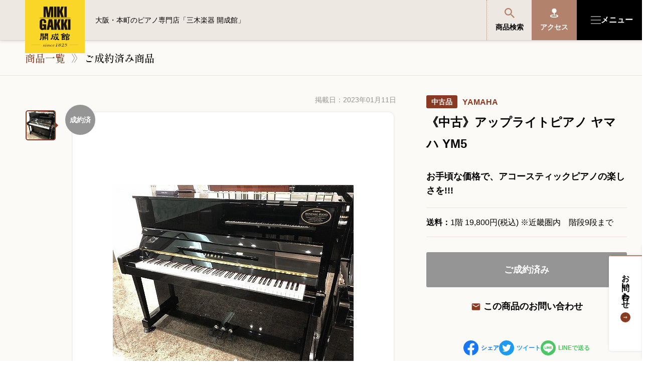

--- FILE ---
content_type: text/html; charset=UTF-8
request_url: https://piano.miki.co.jp/lineup/yamaha-ym5-5918208/
body_size: 13432
content:
<!doctype html>
<html prefix="og: https://ogp.me/ns#" dir="ltr" lang="ja" prefix="og: https://ogp.me/ns#">
<head prefix="og: https://ogp.me/ns# fb: https://ogp.me/ns/fb#">
<meta charset="UTF-8">
<meta http-equiv="X-UA-Compatible" content="IE=edge">
<meta name="viewport" content="width=device-width, user-scalable=1.0">
<meta name="format-detection" content="telephone=no">
<meta name="msapplication-TileColor" content="#079ddf">
<!-- Google Tag Manager -->
<script>(function(w,d,s,l,i){w[l]=w[l]||[];w[l].push({'gtm.start':
new Date().getTime(),event:'gtm.js'});var f=d.getElementsByTagName(s)[0],
j=d.createElement(s),dl=l!='dataLayer'?'&l='+l:'';j.async=true;j.src=
'https://www.googletagmanager.com/gtm.js?id='+i+dl;f.parentNode.insertBefore(j,f);
})(window,document,'script','dataLayer','GTM-PL5MKBR');</script>
<!-- End Google Tag Manager -->
<title>《中古》アップライトピアノ ヤマハ YM5 | ご成約済み商品 | 大阪・本町のピアノ専門店「三木楽器 開成館」</title>

		<!-- All in One SEO 4.6.5 - aioseo.com -->
		<meta name="description" content="お手頃な価格で、アコースティックピアノの楽しさを!!!" />
		<meta name="robots" content="max-image-preview:large" />
		<link rel="canonical" href="https://piano.miki.co.jp/lineup/yamaha-ym5-5918208/" />
		<meta name="generator" content="All in One SEO (AIOSEO) 4.6.5" />
		<meta property="og:locale" content="ja_JP" />
		<meta property="og:site_name" content="大阪・本町のピアノ専門店「三木楽器 開成館」 | 創業200周年 - 新品ピアノ・中古ピアノの販売・買取" />
		<meta property="og:type" content="article" />
		<meta property="og:title" content="《中古》アップライトピアノ ヤマハ YM5 | ご成約済み商品 | 大阪・本町のピアノ専門店「三木楽器 開成館」" />
		<meta property="og:description" content="お手頃な価格で、アコースティックピアノの楽しさを!!!" />
		<meta property="og:url" content="https://piano.miki.co.jp/lineup/yamaha-ym5-5918208/" />
		<meta property="og:image" content="https://piano.miki.co.jp/wp-content/uploads/2023/01/ogp.png" />
		<meta property="og:image:secure_url" content="https://piano.miki.co.jp/wp-content/uploads/2023/01/ogp.png" />
		<meta property="og:image:width" content="1000" />
		<meta property="og:image:height" content="525" />
		<meta property="article:published_time" content="2023-01-12T00:52:44+00:00" />
		<meta property="article:modified_time" content="2024-04-12T23:11:50+00:00" />
		<meta name="twitter:card" content="summary_large_image" />
		<meta name="twitter:title" content="《中古》アップライトピアノ ヤマハ YM5 | ご成約済み商品 | 大阪・本町のピアノ専門店「三木楽器 開成館」" />
		<meta name="twitter:description" content="お手頃な価格で、アコースティックピアノの楽しさを!!!" />
		<meta name="twitter:image" content="https://piano.miki.co.jp/wp-content/uploads/2023/01/ogp.png" />
		<script type="application/ld+json" class="aioseo-schema">
			{"@context":"https:\/\/schema.org","@graph":[{"@type":"BreadcrumbList","@id":"https:\/\/piano.miki.co.jp\/lineup\/yamaha-ym5-5918208\/#breadcrumblist","itemListElement":[{"@type":"ListItem","@id":"https:\/\/piano.miki.co.jp\/#listItem","position":1,"name":"\u5bb6","item":"https:\/\/piano.miki.co.jp\/","nextItem":"https:\/\/piano.miki.co.jp\/lineup\/yamaha-ym5-5918208\/#listItem"},{"@type":"ListItem","@id":"https:\/\/piano.miki.co.jp\/lineup\/yamaha-ym5-5918208\/#listItem","position":2,"name":"\u300a\u4e2d\u53e4\u300b\u30a2\u30c3\u30d7\u30e9\u30a4\u30c8\u30d4\u30a2\u30ce \u30e4\u30de\u30cf YM5","previousItem":"https:\/\/piano.miki.co.jp\/#listItem"}]},{"@type":"Organization","@id":"https:\/\/piano.miki.co.jp\/#organization","name":"\u4e09\u6728\u697d\u5668\u30fb\u5927\u962a\u306e\u30d4\u30a2\u30ce\u5c02\u9580\u5e97","description":"\u5275\u696d200\u5468\u5e74 - \u65b0\u54c1\u30d4\u30a2\u30ce\u30fb\u4e2d\u53e4\u30d4\u30a2\u30ce\u306e\u8ca9\u58f2\u30fb\u8cb7\u53d6","url":"https:\/\/piano.miki.co.jp\/","logo":{"@type":"ImageObject","url":"https:\/\/piano.miki.co.jp\/wp-content\/uploads\/2023\/01\/apple-touch-icon.png","@id":"https:\/\/piano.miki.co.jp\/lineup\/yamaha-ym5-5918208\/#organizationLogo","width":180,"height":180},"image":{"@id":"https:\/\/piano.miki.co.jp\/lineup\/yamaha-ym5-5918208\/#organizationLogo"}},{"@type":"WebPage","@id":"https:\/\/piano.miki.co.jp\/lineup\/yamaha-ym5-5918208\/#webpage","url":"https:\/\/piano.miki.co.jp\/lineup\/yamaha-ym5-5918208\/","name":"\u300a\u4e2d\u53e4\u300b\u30a2\u30c3\u30d7\u30e9\u30a4\u30c8\u30d4\u30a2\u30ce \u30e4\u30de\u30cf YM5 | \u3054\u6210\u7d04\u6e08\u307f\u5546\u54c1 | \u5927\u962a\u30fb\u672c\u753a\u306e\u30d4\u30a2\u30ce\u5c02\u9580\u5e97\u300c\u4e09\u6728\u697d\u5668 \u958b\u6210\u9928\u300d","description":"\u304a\u624b\u9803\u306a\u4fa1\u683c\u3067\u3001\u30a2\u30b3\u30fc\u30b9\u30c6\u30a3\u30c3\u30af\u30d4\u30a2\u30ce\u306e\u697d\u3057\u3055\u3092!!!","inLanguage":"ja","isPartOf":{"@id":"https:\/\/piano.miki.co.jp\/#website"},"breadcrumb":{"@id":"https:\/\/piano.miki.co.jp\/lineup\/yamaha-ym5-5918208\/#breadcrumblist"},"datePublished":"2023-01-12T18:52:44+09:00","dateModified":"2024-04-13T17:11:50+09:00"},{"@type":"WebSite","@id":"https:\/\/piano.miki.co.jp\/#website","url":"https:\/\/piano.miki.co.jp\/","name":"\u3010\u5275\u696d190\u4f59\u5e74\u3011\u30e4\u30de\u30cf\u30d4\u30a2\u30ce\u306e\u8ca9\u58f2\u30fb\u3054\u8cfc\u5165\u306f\u5927\u962a\u30fb\u672c\u753a\u306e\u30d4\u30a2\u30ce\u5c02\u9580\u5e97\u300c\u4e09\u6728\u697d\u5668 \u958b\u6210\u9928\u300d","description":"\u5275\u696d200\u5468\u5e74 - \u65b0\u54c1\u30d4\u30a2\u30ce\u30fb\u4e2d\u53e4\u30d4\u30a2\u30ce\u306e\u8ca9\u58f2\u30fb\u8cb7\u53d6","inLanguage":"ja","publisher":{"@id":"https:\/\/piano.miki.co.jp\/#organization"}}]}
		</script>
		<!-- All in One SEO -->

  <script>
    var ajaxurl = 'https://piano.miki.co.jp/wp-admin/admin-ajax.php';
  </script>
<style id='wp-emoji-styles-inline-css' type='text/css'>

	img.wp-smiley, img.emoji {
		display: inline !important;
		border: none !important;
		box-shadow: none !important;
		height: 1em !important;
		width: 1em !important;
		margin: 0 0.07em !important;
		vertical-align: -0.1em !important;
		background: none !important;
		padding: 0 !important;
	}
</style>
<link rel='stylesheet' id='wp-block-library-css' href='https://piano.miki.co.jp/wp-includes/css/dist/block-library/style.min.css?ver=6.5.5' type='text/css' media='all' />
<style id='classic-theme-styles-inline-css' type='text/css'>
/*! This file is auto-generated */
.wp-block-button__link{color:#fff;background-color:#32373c;border-radius:9999px;box-shadow:none;text-decoration:none;padding:calc(.667em + 2px) calc(1.333em + 2px);font-size:1.125em}.wp-block-file__button{background:#32373c;color:#fff;text-decoration:none}
</style>
<style id='global-styles-inline-css' type='text/css'>
body{--wp--preset--color--black: #000000;--wp--preset--color--cyan-bluish-gray: #abb8c3;--wp--preset--color--white: #ffffff;--wp--preset--color--pale-pink: #f78da7;--wp--preset--color--vivid-red: #cf2e2e;--wp--preset--color--luminous-vivid-orange: #ff6900;--wp--preset--color--luminous-vivid-amber: #fcb900;--wp--preset--color--light-green-cyan: #7bdcb5;--wp--preset--color--vivid-green-cyan: #00d084;--wp--preset--color--pale-cyan-blue: #8ed1fc;--wp--preset--color--vivid-cyan-blue: #0693e3;--wp--preset--color--vivid-purple: #9b51e0;--wp--preset--gradient--vivid-cyan-blue-to-vivid-purple: linear-gradient(135deg,rgba(6,147,227,1) 0%,rgb(155,81,224) 100%);--wp--preset--gradient--light-green-cyan-to-vivid-green-cyan: linear-gradient(135deg,rgb(122,220,180) 0%,rgb(0,208,130) 100%);--wp--preset--gradient--luminous-vivid-amber-to-luminous-vivid-orange: linear-gradient(135deg,rgba(252,185,0,1) 0%,rgba(255,105,0,1) 100%);--wp--preset--gradient--luminous-vivid-orange-to-vivid-red: linear-gradient(135deg,rgba(255,105,0,1) 0%,rgb(207,46,46) 100%);--wp--preset--gradient--very-light-gray-to-cyan-bluish-gray: linear-gradient(135deg,rgb(238,238,238) 0%,rgb(169,184,195) 100%);--wp--preset--gradient--cool-to-warm-spectrum: linear-gradient(135deg,rgb(74,234,220) 0%,rgb(151,120,209) 20%,rgb(207,42,186) 40%,rgb(238,44,130) 60%,rgb(251,105,98) 80%,rgb(254,248,76) 100%);--wp--preset--gradient--blush-light-purple: linear-gradient(135deg,rgb(255,206,236) 0%,rgb(152,150,240) 100%);--wp--preset--gradient--blush-bordeaux: linear-gradient(135deg,rgb(254,205,165) 0%,rgb(254,45,45) 50%,rgb(107,0,62) 100%);--wp--preset--gradient--luminous-dusk: linear-gradient(135deg,rgb(255,203,112) 0%,rgb(199,81,192) 50%,rgb(65,88,208) 100%);--wp--preset--gradient--pale-ocean: linear-gradient(135deg,rgb(255,245,203) 0%,rgb(182,227,212) 50%,rgb(51,167,181) 100%);--wp--preset--gradient--electric-grass: linear-gradient(135deg,rgb(202,248,128) 0%,rgb(113,206,126) 100%);--wp--preset--gradient--midnight: linear-gradient(135deg,rgb(2,3,129) 0%,rgb(40,116,252) 100%);--wp--preset--font-size--small: 13px;--wp--preset--font-size--medium: 20px;--wp--preset--font-size--large: 36px;--wp--preset--font-size--x-large: 42px;--wp--preset--spacing--20: 0.44rem;--wp--preset--spacing--30: 0.67rem;--wp--preset--spacing--40: 1rem;--wp--preset--spacing--50: 1.5rem;--wp--preset--spacing--60: 2.25rem;--wp--preset--spacing--70: 3.38rem;--wp--preset--spacing--80: 5.06rem;--wp--preset--shadow--natural: 6px 6px 9px rgba(0, 0, 0, 0.2);--wp--preset--shadow--deep: 12px 12px 50px rgba(0, 0, 0, 0.4);--wp--preset--shadow--sharp: 6px 6px 0px rgba(0, 0, 0, 0.2);--wp--preset--shadow--outlined: 6px 6px 0px -3px rgba(255, 255, 255, 1), 6px 6px rgba(0, 0, 0, 1);--wp--preset--shadow--crisp: 6px 6px 0px rgba(0, 0, 0, 1);}:where(.is-layout-flex){gap: 0.5em;}:where(.is-layout-grid){gap: 0.5em;}body .is-layout-flex{display: flex;}body .is-layout-flex{flex-wrap: wrap;align-items: center;}body .is-layout-flex > *{margin: 0;}body .is-layout-grid{display: grid;}body .is-layout-grid > *{margin: 0;}:where(.wp-block-columns.is-layout-flex){gap: 2em;}:where(.wp-block-columns.is-layout-grid){gap: 2em;}:where(.wp-block-post-template.is-layout-flex){gap: 1.25em;}:where(.wp-block-post-template.is-layout-grid){gap: 1.25em;}.has-black-color{color: var(--wp--preset--color--black) !important;}.has-cyan-bluish-gray-color{color: var(--wp--preset--color--cyan-bluish-gray) !important;}.has-white-color{color: var(--wp--preset--color--white) !important;}.has-pale-pink-color{color: var(--wp--preset--color--pale-pink) !important;}.has-vivid-red-color{color: var(--wp--preset--color--vivid-red) !important;}.has-luminous-vivid-orange-color{color: var(--wp--preset--color--luminous-vivid-orange) !important;}.has-luminous-vivid-amber-color{color: var(--wp--preset--color--luminous-vivid-amber) !important;}.has-light-green-cyan-color{color: var(--wp--preset--color--light-green-cyan) !important;}.has-vivid-green-cyan-color{color: var(--wp--preset--color--vivid-green-cyan) !important;}.has-pale-cyan-blue-color{color: var(--wp--preset--color--pale-cyan-blue) !important;}.has-vivid-cyan-blue-color{color: var(--wp--preset--color--vivid-cyan-blue) !important;}.has-vivid-purple-color{color: var(--wp--preset--color--vivid-purple) !important;}.has-black-background-color{background-color: var(--wp--preset--color--black) !important;}.has-cyan-bluish-gray-background-color{background-color: var(--wp--preset--color--cyan-bluish-gray) !important;}.has-white-background-color{background-color: var(--wp--preset--color--white) !important;}.has-pale-pink-background-color{background-color: var(--wp--preset--color--pale-pink) !important;}.has-vivid-red-background-color{background-color: var(--wp--preset--color--vivid-red) !important;}.has-luminous-vivid-orange-background-color{background-color: var(--wp--preset--color--luminous-vivid-orange) !important;}.has-luminous-vivid-amber-background-color{background-color: var(--wp--preset--color--luminous-vivid-amber) !important;}.has-light-green-cyan-background-color{background-color: var(--wp--preset--color--light-green-cyan) !important;}.has-vivid-green-cyan-background-color{background-color: var(--wp--preset--color--vivid-green-cyan) !important;}.has-pale-cyan-blue-background-color{background-color: var(--wp--preset--color--pale-cyan-blue) !important;}.has-vivid-cyan-blue-background-color{background-color: var(--wp--preset--color--vivid-cyan-blue) !important;}.has-vivid-purple-background-color{background-color: var(--wp--preset--color--vivid-purple) !important;}.has-black-border-color{border-color: var(--wp--preset--color--black) !important;}.has-cyan-bluish-gray-border-color{border-color: var(--wp--preset--color--cyan-bluish-gray) !important;}.has-white-border-color{border-color: var(--wp--preset--color--white) !important;}.has-pale-pink-border-color{border-color: var(--wp--preset--color--pale-pink) !important;}.has-vivid-red-border-color{border-color: var(--wp--preset--color--vivid-red) !important;}.has-luminous-vivid-orange-border-color{border-color: var(--wp--preset--color--luminous-vivid-orange) !important;}.has-luminous-vivid-amber-border-color{border-color: var(--wp--preset--color--luminous-vivid-amber) !important;}.has-light-green-cyan-border-color{border-color: var(--wp--preset--color--light-green-cyan) !important;}.has-vivid-green-cyan-border-color{border-color: var(--wp--preset--color--vivid-green-cyan) !important;}.has-pale-cyan-blue-border-color{border-color: var(--wp--preset--color--pale-cyan-blue) !important;}.has-vivid-cyan-blue-border-color{border-color: var(--wp--preset--color--vivid-cyan-blue) !important;}.has-vivid-purple-border-color{border-color: var(--wp--preset--color--vivid-purple) !important;}.has-vivid-cyan-blue-to-vivid-purple-gradient-background{background: var(--wp--preset--gradient--vivid-cyan-blue-to-vivid-purple) !important;}.has-light-green-cyan-to-vivid-green-cyan-gradient-background{background: var(--wp--preset--gradient--light-green-cyan-to-vivid-green-cyan) !important;}.has-luminous-vivid-amber-to-luminous-vivid-orange-gradient-background{background: var(--wp--preset--gradient--luminous-vivid-amber-to-luminous-vivid-orange) !important;}.has-luminous-vivid-orange-to-vivid-red-gradient-background{background: var(--wp--preset--gradient--luminous-vivid-orange-to-vivid-red) !important;}.has-very-light-gray-to-cyan-bluish-gray-gradient-background{background: var(--wp--preset--gradient--very-light-gray-to-cyan-bluish-gray) !important;}.has-cool-to-warm-spectrum-gradient-background{background: var(--wp--preset--gradient--cool-to-warm-spectrum) !important;}.has-blush-light-purple-gradient-background{background: var(--wp--preset--gradient--blush-light-purple) !important;}.has-blush-bordeaux-gradient-background{background: var(--wp--preset--gradient--blush-bordeaux) !important;}.has-luminous-dusk-gradient-background{background: var(--wp--preset--gradient--luminous-dusk) !important;}.has-pale-ocean-gradient-background{background: var(--wp--preset--gradient--pale-ocean) !important;}.has-electric-grass-gradient-background{background: var(--wp--preset--gradient--electric-grass) !important;}.has-midnight-gradient-background{background: var(--wp--preset--gradient--midnight) !important;}.has-small-font-size{font-size: var(--wp--preset--font-size--small) !important;}.has-medium-font-size{font-size: var(--wp--preset--font-size--medium) !important;}.has-large-font-size{font-size: var(--wp--preset--font-size--large) !important;}.has-x-large-font-size{font-size: var(--wp--preset--font-size--x-large) !important;}
.wp-block-navigation a:where(:not(.wp-element-button)){color: inherit;}
:where(.wp-block-post-template.is-layout-flex){gap: 1.25em;}:where(.wp-block-post-template.is-layout-grid){gap: 1.25em;}
:where(.wp-block-columns.is-layout-flex){gap: 2em;}:where(.wp-block-columns.is-layout-grid){gap: 2em;}
.wp-block-pullquote{font-size: 1.5em;line-height: 1.6;}
</style>
<link rel='stylesheet' id='wp-pagenavi-css' href='https://piano.miki.co.jp/wp-content/plugins/wp-pagenavi/pagenavi-css.css?ver=2.70' type='text/css' media='all' />
<link rel='stylesheet' id='fontawesome5-css' href='https://use.fontawesome.com/releases/v5.15.1/css/all.css?ver=6.5.5' type='text/css' media='all' />
<link rel='stylesheet' id='swiper-css' href='https://piano.miki.co.jp/wp-content/themes/original/assets/css/swiper.min.css?ver=8.0.6' type='text/css' media='all' />
<link rel='stylesheet' id='slick-css' href='//cdn.jsdelivr.net/npm/slick-carousel@1.8.1/slick/slick.css?ver=6.5.5' type='text/css' media='all' />
<link rel='stylesheet' id='pikaday-css' href='https://cdn.jsdelivr.net/npm/pikaday/css/pikaday.css?ver=6.5.5' type='text/css' media='all' />
<link rel='stylesheet' id='magnific-popup-css' href='https://piano.miki.co.jp/wp-content/themes/original/assets/css/magnific-popup.css?ver=1.1.0' type='text/css' media='all' />
<link rel='stylesheet' id='style-css' href='https://piano.miki.co.jp/wp-content/themes/original/style.css?ver=20251016152937' type='text/css' media='all' />
<link rel='stylesheet' id='each-css' href='https://piano.miki.co.jp/wp-content/themes/original/assets/css/lineup.css?ver=20250620155025' type='text/css' media='all' />
<script type="text/javascript" src="https://piano.miki.co.jp/wp-content/themes/original/assets/js/jquery.min.js?ver=1.12.4" id="jqueryset-js"></script>
<!-- Favicon Rotator -->
<link rel="shortcut icon" href="https://piano.miki.co.jp/wp-content/uploads/2023/06/6ac2397867767a902ce2217f0a58282f-16x16.png" />
<link rel="apple-touch-icon-precomposed" href="https://piano.miki.co.jp/wp-content/uploads/2023/01/apple-touch-icon-114x114.png" />
<!-- End Favicon Rotator -->
</head>

<body data-rsssl=1 id="lineup" class="lineup-template-default single single-lineup postid-1099 mac is-second desktop chrome" ontouchstart=””><!-- Google Tag Manager (noscript) -->
<noscript><iframe src="https://www.googletagmanager.com/ns.html?id=GTM-PL5MKBR"
height="0" width="0" style="display:none;visibility:hidden"></iframe></noscript>
<!-- End Google Tag Manager (noscript) -->
<a name="top" id="top"></a>
<div id="stage">
  <header class="b-header" id="header">
    <div class="b-header__wrapper">
      <h1 id="logo"><a href="https://piano.miki.co.jp" class="logo-block" data-alt="大阪・本町のピアノ専門店「三木楽器 開成館」">大阪・本町のピアノ専門店「三木楽器 開成館」</a></h1>

      <div class="b-header__menu">
        <a href="https://piano.miki.co.jp/search/" class="e-product"><img src="https://piano.miki.co.jp/wp-content/themes/original/assets/images/common/ico_search.svg" alt="商品検索">商品検索</a>
        <a href="https://piano.miki.co.jp/access-map/" class="e-cart"><i class="ico-map m-white"></i>アクセス</a>
                <button class="e-togglemenu">
          <span class="e-togglemenu__icon">
            <span></span>
            <span></span>
            <span></span>
          </span>
          <span class="e-togglemenu__lbl"><span class="m-def">メニュー</span><span class="m-close">閉じる</span></span>
        </button>
      </div>

      <div class="b-header__description">大阪・本町のピアノ専門店「三木楽器 開成館」</div>
    </div>

    <div class="b-header__nav">
      <div class="b-header__nav__wrapper">
        <div class="b-header__nav__description">大阪・本町のピアノ専門店「三木楽器 開成館」</div>
        <nav class="b-gnav">
          <ul class="b-gnav__lists">
            <li><!--  class="js-open" -->
              <a href="javascript:;"><span>商品を探す・選ぶ</span></a>
              <ul class="b-gnav__lists__sub">
                <li><a href="https://piano.miki.co.jp/lineup/" class="e-link__parentlinks">商品一覧</a></li>
              <li><a href="https://piano.miki.co.jp/lineup/cat/new-piano/" class="e-link__sublinks">新品ピアノ</a></li>
              <li><a href="https://piano.miki.co.jp/lineup/cat/used-piano/" class="e-link__sublinks">中古ピアノ</a></li>
              <li><a href="https://piano.miki.co.jp/lineup/cat/electronic-piano/" class="e-link__sublinks">電子ピアノ</a></li>
              <li><a href="https://piano.miki.co.jp/lineup/cat/classical-organ/" class="e-link__sublinks">クラシックオルガン(バイカウント)</a></li>
              <li><a href="https://piano.miki.co.jp/lineup/cat/piano-stool/" class="e-link__sublinks">ピアノ椅子</a></li>
              <li><a href="https://piano.miki.co.jp/lineup/cat/contracted/" class="e-link__sublinks">ご成約済み商品</a></li>
              </ul>
            </li>
            <li>
              <a href="javascript:;"><span>便利なサービス</span></a>

              <ul class="b-gnav__lists__sub">
                <li><a href="https://piano.miki.co.jp/service/" class="e-link__parentlinks">サービス一覧</a></li>
                <li><a href="https://piano.miki.co.jp/purchase/" target="_blank" rel="noopener" class="e-link__sublinks blank">ピアノ買取</a></li>
                <li><a href="https://atelier.miki.co.jp/" target="_blank" rel="noopener" class="e-link__sublinks blank">ピアノ調律・整音・修理</a></li>

                <li><a href="https://piano.miki.co.jp/service/rental/" class="e-link__sublinks">ピアノレンタル</a></li>
                <li><a href="https://piano.miki.co.jp/service/members/" class="e-link__sublinks">開成館メンバーズ募集</a></li>
                <li><a href="https://piano.miki.co.jp/service/sound-proof/" class="e-link__sublinks">音のリフォーム <small>(防音・音響工事)</small></a></li>
                <li><a href="https://piano.miki.co.jp/service/piano-salon/" class="e-link__sublinks">ピアノサロン会場の貸出</a></li>
                <li><a href="https://piano.miki.co.jp/service/piano-lessonroom/" class="e-link__sublinks">ピアノレッスンルームの貸出</a></li>


              </ul>
            </li>
            <li>
              <a href="javascript:;"><span>開成館を知る</span></a>

              <ul class="b-gnav__lists__sub">
                <li><a href="https://piano.miki.co.jp/kaiseikan/" class="e-link__sublinks">開成館について</a></li>
                <li><a href="https://piano.miki.co.jp/voc/" class="e-link__sublinks">お客様の声</a></li>
                <li><a href="https://piano.miki.co.jp/blog/" class="e-link__sublinks">鍵盤ブログ</a></li>
                <li><a href="https://piano.miki.co.jp/news/" class="e-link__sublinks">お知らせ</a></li>
                <li><a href="https://piano.miki.co.jp/access-map/" class="e-link__sublinks">アクセスマップ</a></li>
              </ul>
            </li>
            <li>
              <a href="javascript:;"><span>音楽教室・イベント情報</span></a>

              <ul class="b-gnav__lists__sub">
                <li><a href="https://piano.miki.co.jp/lesson/" class="e-link__sublinks">開成館の音楽教室</a></li>
                <li><a href="https://piano.miki.co.jp/events/" class="e-link__sublinks">イベント情報</a></li>
              </ul>
            </li>
            <li>
              <a href="javascript:;"><span>サポート・購入特典</span></a>

              <ul class="b-gnav__lists__sub">
                <li><a href="https://piano.miki.co.jp/support/" class="e-link__parentlinks">サポート・購入特典一覧</a></li>
                <li><a href="https://piano.miki.co.jp/support/piano-point/" class="e-link__sublinks">ピアノの選び方</a></li>
                <li><a href="https://piano.miki.co.jp/support/piano-bonus/" class="e-link__sublinks">ピアノ購入特典</a></li>
                <li><a href="https://piano.miki.co.jp/support/zanka/" class="e-link__sublinks">残価設定型プラン</a></li>
                <li><a href="https://piano.miki.co.jp/support/faq/" class="e-link__sublinks">よくあるご質問</a></li>

              </ul>
            </li>
          </ul>
          <div class="b-gnav__inquiry-general-desk">
            <div class="b-gnav__inquiry-general-desk__lbl">お問い合わせ総合窓口</div>

            <div class="b-gnav__inquiry-general-desk__phone"><span class="syncer-tel" data-number="06-6252-0432"><i class="ico-phone"></i>06-6252-0432</span></div>
            <div class="b-gnav__inquiry-general-desk__receptiontime">受付時間 10:00～19:00 (水曜定休)</div>
            <div class="b-gnav__inquiry-general-desk__send"><a href="tel:06-6252-0432">発信する</a></div>

            <div class="b-gnav__inquiry-general-desk__inquiry"><a href="https://piano.miki.co.jp/mailform_general/" class="e-btn m-contact"><i class="ico-mail"></i>お問い合わせフォーム</a></div>
          </div>

          <div class="b-gnav__corpdata">
            <div class="b-gnav__corpdata__lbl">
              <div class="b-gnav__corpdata__lbl__sub">大阪・本町のピアノ専門店</div>
              <div class="b-gnav__corpdata__lbl__main">三木楽器 開成館</div>
            </div>
            <div class="b-gnav__corpdata__snsbtn">
              <a href="https://www.instagram.com/mikigakki_kaiseikan/" target="_blank" rel=”noopener” aria-label="三木楽器 開成館ピアノショップ"><i class="ico-instagram"></i></a>
              <a href="https://twitter.com/miki_kaiseikan" target="_blank" rel=”noopener” aria-label="三木楽器開成館公式X"><i class="ico-x"></i></a>
              <a href="https://ja-jp.facebook.com/mikikaiseikan/" target="_blank" rel=”noopener” aria-label="三木楽器開成館公式Facebookページ"><i class="ico-facebook"></i></a>

              <!-- <a href="#line" target="_blank" rel=”noopener”><i class="ico-line"></i></a> -->
            </div>

            <div class="b-gnav__corpdata__info">〒541-0057<br>大阪府大阪市中央区北久宝寺町3丁目3−4</div>
          </div>
          <!-- .b-gnav__corpdata -->

          <div class="b-gnav__youtube">
            <a href="https://www.youtube.com/user/mikigakkipiano/" target="_blank" rel=”noopener”>
              <div class="b-gnav__youtube__logo"><picture>
                <source media="(min-width: 768px)" srcset="https://piano.miki.co.jp/wp-content/themes/original/assets/images/common/yt_logo_rgb_light.png 1x, https://piano.miki.co.jp/wp-content/themes/original/assets/images/common/yt_logo_rgb_light@2x.png 2x">
                <source srcset="https://piano.miki.co.jp/wp-content/themes/original/assets/images/common/yt_logo_rgb_light_sp.png">
                <img src="https://piano.miki.co.jp/wp-content/themes/original/assets/images/common/yt_logo_rgb_light.png" alt="">
              </picture></div>
              <div class="b-gnav__youtube__thumb"><picture>
                <source media="(min-width: 768px)" srcset="https://piano.miki.co.jp/wp-content/themes/original/assets/images/common/img_thumb_youtube.png 1x, https://piano.miki.co.jp/wp-content/themes/original/assets/images/common/img_thumb_youtube@2x.png 2x">
                <source srcset="https://piano.miki.co.jp/wp-content/themes/original/assets/images/common/img_thumb_youtube_sp.png">
                <img src="https://piano.miki.co.jp/wp-content/themes/original/assets/images/common/img_thumb_youtube.png" alt="">
              </picture></div>
              <div class="b-gnav__youtube__textinfo">
                <div class="b-gnav__youtube__textinfo__lbl">YouTube 公式チャンネル</div>
                <div class="b-gnav__youtube__textinfo__name">三木楽器 開成館</div>
                <div class="b-gnav__youtube__textinfo__description">ピアノ弾き比べ、過去のコンサートなど動画で発信中！</div>
              </div>
            </a>
          </div>

          <div class="b-gnav__bottom">
            <a href="https://piano.miki.co.jp/sitemap/">サイトマップ</a>
            <a href="https://piano.miki.co.jp/rules/">個人情報の取り扱い</a>
            <a href="https://piano.miki.co.jp/tokutei/">特定商品取引法表記</a>
          </div>
        </nav>
      </div>
    </div>
  </header>

  <div class="b-overray"></div>


  <div class="b-underheader">
    <ul class="b-underheader__lists">
      <li class="b-underheader__lists__parent">
        <a href="https://piano.miki.co.jp/lineup/">商品を探す・選ぶ</a>

        <div class="b-underheader__lists__sub">
          <div class="e-container">
            <div class="b-underheader__lists__sub__lbl">
              <div class="e-lbl">商品を探す・選ぶ</div>
              <a href="https://piano.miki.co.jp/lineup/"><span>商品一覧</span><i class="ico-arrow-right m-white"></i></a>
            </div>
            <ul>
              <li><a href="https://piano.miki.co.jp/lineup/cat/new-piano/" class="e-link__sublinks">新品ピアノ</a></li>
              <li><a href="https://piano.miki.co.jp/lineup/cat/used-piano/" class="e-link__sublinks">中古ピアノ</a></li>
              <li><a href="https://piano.miki.co.jp/lineup/cat/electronic-piano/" class="e-link__sublinks">電子ピアノ</a></li>
              <li><a href="https://piano.miki.co.jp/lineup/cat/classical-organ/" class="e-link__sublinks">クラシックオルガン(バイカウント)</a></li>
              <li><a href="https://piano.miki.co.jp/lineup/cat/piano-stool/" class="e-link__sublinks">ピアノ椅子</a></li>
              <li><a href="https://piano.miki.co.jp/lineup/cat/contracted/" class="e-link__sublinks">ご成約済み商品</a></li>
            </ul>
          </div>
        </div>
      </li>
      <li class="b-underheader__lists__parent">
        <a href="https://piano.miki.co.jp/service/">便利なサービス</a>

        <div class="b-underheader__lists__sub">
          <div class="e-container">
            <div class="b-underheader__lists__sub__lbl">
              <div class="e-lbl">便利なサービス</div>
              <a href="https://piano.miki.co.jp/service/"><span>サービス一覧</span><i class="ico-arrow-right m-white"></i></a>

            </div>
            <ul class="">
              <li><a href="https://piano.miki.co.jp/purchase/" target="_blank" rel="noopener" class="e-link__sublinks blank">ピアノ買取</a></li>
              <li><a href="https://atelier.miki.co.jp/" target="_blank" rel="noopener" class="e-link__sublinks blank">ピアノ調律・整音・修理</a></li>
                <li><a href="https://piano.miki.co.jp/service/rental/" class="e-link__sublinks">ピアノレンタル</a></li>
                <li><a href="https://piano.miki.co.jp/service/members/" class="e-link__sublinks">開成館メンバーズ募集</a></li>
                <li><a href="https://piano.miki.co.jp/service/sound-proof/" class="e-link__sublinks">音のリフォーム <small>(防音・音響工事)</small></a></li>
                <li><a href="https://piano.miki.co.jp/service/piano-salon/" class="e-link__sublinks">ピアノサロン会場の貸出</a></li>
                <li><a href="https://piano.miki.co.jp/service/piano-lessonroom/" class="e-link__sublinks">ピアノレッスンルームの貸出</a></li>

            </ul>
          </div>
        </div>
      </li>
      <li class="b-underheader__lists__parent">
        <a href="https://piano.miki.co.jp/kaiseikan/">開成館を知る</a>

        <div class="b-underheader__lists__sub">
          <div class="e-container">
            <div class="b-underheader__lists__sub__lbl">
              <div class="e-lbl">開成館を知る</div>
            </div>
            <ul class="">
              <li><a href="https://piano.miki.co.jp/kaiseikan/" class="e-link__sublinks">開成館について</a></li>
              <li><a href="https://piano.miki.co.jp/voc/" class="e-link__sublinks">お客様の声</a></li>
              <li><a href="https://piano.miki.co.jp/blog/" class="e-link__sublinks">鍵盤ブログ</a></li>
              <li><a href="https://piano.miki.co.jp/news/" class="e-link__sublinks">お知らせ</a></li>
              <li><a href="https://piano.miki.co.jp/access-map/" class="e-link__sublinks">アクセスマップ</a></li>
            </ul>
          </div>
        </div>
      </li>
      <li class="b-underheader__lists__parent">
        <a href="https://piano.miki.co.jp/lesson/">音楽教室・イベント</a>

        <div class="b-underheader__lists__sub">
          <div class="e-container">
            <div class="b-underheader__lists__sub__lbl">
              <div class="e-lbl">音楽教室・イベント</div>
            </div>
            <ul class="">
              <li><a href="https://piano.miki.co.jp/lesson/" class="e-link__sublinks">開成館の音楽教室</a></li>
              <li><a href="https://piano.miki.co.jp/events/" class="e-link__sublinks">イベント情報</a></li>
            </ul>
          </div>
        </div>
      </li>
      <li class="b-underheader__lists__parent">
        <a href="https://piano.miki.co.jp/support/">サポート・購入特典</a>

        <div class="b-underheader__lists__sub">
          <div class="e-container">
            <div class="b-underheader__lists__sub__lbl">
              <div class="e-lbl">サポート・購入特典</div>
              <a href="https://piano.miki.co.jp/support/"><span>サポート・購入特典一覧</span><i class="ico-arrow-right m-white"></i></a>
            </div>
            <ul class="">

                <li><a href="https://piano.miki.co.jp/support/piano-point/" class="e-link__sublinks">ピアノの選び方</a></li>
                <li><a href="https://piano.miki.co.jp/support/piano-bonus/" class="e-link__sublinks">ピアノ購入特典</a></li>
                <li><a href="https://piano.miki.co.jp/support/zanka/" class="e-link__sublinks">残価設定型プラン</a></li>
                <li><a href="https://piano.miki.co.jp/support/faq/" class="e-link__sublinks">よくあるご質問</a></li>

            </ul>
          </div>
        </div>
      </li>

      <li><a href="https://piano.miki.co.jp/mailform_general/"><i class="ico-mail m-brown"></i>お問い合わせ</a></li>
    </ul>
  </div>


    <div id="breadcrumbs-lineup" class="breadcrumbs-lineup">
      <div class="wrapper">
        <span><a href="https://piano.miki.co.jp/lineup/"><span>商品一覧</span></a></span>
        <span class="breadcrumbs-sep"></span>
<span>ご成約済み商品</span>
</div>
    </div>

  <div class="b-main">

<div class="iteminformation">

<div class="publication">掲載日：2023年01月11日</div>
<div class="itemPhoto">
  <div class="status contracted">成約済</div>

  <div class="sliderSp">
    <div class="swiper swiperSingle">
      <div class="swiper-wrapper">
            <div class="swiper-slide"><figre>
        <img src="https://piano.miki.co.jp/wp-content/uploads/2023/01/IMG_0413-800x600-1.jpg" alt="《中古》アップライトピアノ ヤマハ YM5" style='object-fit: scale-down;'>
        <figcaption></figcaption>
      </figre></div>
      </div>
    </div>
    <div class="swiper-pagination swiperSingle-pagination"></div>

    <div class="swiper-button">
      <div class="swiper-button-prev swiperSingle-button-prev"></div>
      <div class="swiper-button-next swiperSingle-button-next"></div>
    </div>
  </div>

  <div class="sliderPc">
    <div class="slider-nav js-NoScroll">      <div><img src="https://piano.miki.co.jp/wp-content/uploads/2023/01/IMG_0413-800x600-1.jpg" alt=""></div></div>
    <div class="slider-for">      <div class="swiper-slide"><figre>
        <img src="https://piano.miki.co.jp/wp-content/uploads/2023/01/IMG_0413-800x600-1.jpg" alt="《中古》アップライトピアノ ヤマハ YM5" style='object-fit: scale-down;'>
        <figcaption></figcaption>
      </figre></div></div>
    <div class="slider-dots">0/0</div>
  </div>
</div>


<section id="introduction" class="sidestage">
  <div class="e-maker"><span>中古品</span>YAMAHA</div>
  <div class="e-name">《中古》アップライトピアノ ヤマハ YM5</div>
  <div class="e-salestype"></div>

  <div class="e-explanation">お手頃な価格で、アコースティックピアノの楽しさを!!!</div>
  <div class="e-postage"><b>送料：</b><br class="sp">1階 19,800円(税込) ※近畿圏内　階段9段まで</div>    <div class="e-contact"><span class="contracted">ご成約済み</span></div>
    <div class="e-contact">
<form action="https://piano.miki.co.jp/mailform_general/" method="post">
<input type="hidden" name="お問い合わせ項目" value="商品について">
<input type="hidden" name="商品種別" value="中古品">
<input type="hidden" name="商品名" value="《中古》アップライトピアノ ヤマハ YM5">
<input type="hidden" name="型番・品番" value="">
<input type="hidden" name="製造番号" value="5918208">
<button class="e-link"><i class="ico-mail m-brown"></i>この商品のお問い合わせ</button>
</form></div>
  <div class="toshare">
    <a href="http://www.facebook.com/share.php?u=https://piano.miki.co.jp/lineup/yamaha-ym5-5918208/" class="facebook"><i class="ico-facebook"></i>シェア</a>
    <a href="https://twitter.com/share?url=https://piano.miki.co.jp/lineup/yamaha-ym5-5918208/&text=《中古》アップライトピアノ ヤマハ YM5 お手頃な価格で、アコースティックピアノの楽しさを!!!&hashtags=mikigakki" class="twitter"><i class="ico-twitter"></i>ツイート</a>
    <a href="https://social-plugins.line.me/lineit/share?url=https://piano.miki.co.jp/lineup/yamaha-ym5-5918208/" class="line"><i class="ico-line"></i>LINEで送る</a>
  </div>

  <div class="e-overview">
    <dl>
      <dt>メーカー</dt><dd>YAMAHA</dd>
      <dt>製造番号</dt><dd>5918208</dd>
      <dt>サイズ</dt><dd>高さ121cm×間口152cm×奥行60cm</dd>
      <dt>保証</dt><dd>3年</dd>
    </dl>
    <div class="e-more"><a href="#specification"><i class="ico-info"></i>サイズ・仕様を詳しく見る</a></div>
  </div>

  <div class="e-shop">
    <div class="e-shop__lbl">この商品を展示している店舗</div>
    <div class="e-shop__blocks">      <div class="e-shop__box">
        <div class="e-photo"><img src="https://piano.miki.co.jp/wp-content/themes/original/assets/images/lineup/img_shop_pianosalon.jpg" alt=""></div>
        <div class="e-information">
          <div class="e-lbl">心斎橋店4F ピアノサロン</div>
          <div class="e-content">〒542-0085<br>大阪府大阪市中央区心斎橋筋1-9-6</div>
        </div>
      </div>

    </div>
  </div>

  </section>


<section id="features" class="stage">
  <h2 class="stage__lbl">商品の特徴</h2>




	<div class="featureBox">
		<div class="e-text">
      <p>ヤマハスタンダードモデルでシンプルな定番のデザイン。鍵盤蓋がゆっくり閉まるソフトランディング機構を採用しており、お子様が1人で演奏をしていても安心・安全にお使いいただけます。お手頃な価格で年式も比較的新しい、お買い得商品です。<br />
お早めにご検討ください♫</p>
<p>※このピアノはヤマハピアノサービス（株）でメンテナンスされた中古ピアノです。</p>

      </div>
	</div>
</section>


<script>
var tag = document.createElement('script')
tag.src = "https://www.youtube.com/iframe_api"
var firstScriptTag = document.getElementsByTagName('script')[0];
firstScriptTag.parentNode.insertBefore(tag, firstScriptTag)
// console.log(document.getElementsByTagName('script')[0])
</script>

<section id="specification" class="stage">
  <h2 class="stage__lbl">サイズ・仕様</h2>

  <dl>
    <dt>メーカー</dt><dd>YAMAHA</dd>
    <dt>製造番号</dt><dd>5918208</dd>
    <dt>製造年</dt><dd>2000年製</dd>
    <dt>サイズ</dt><dd>高さ121cm×間口152cm×奥行60cm</dd>
    <dt>保証</dt><dd>3年</dd>
    <dt>重量</dt><dd>215kg</dd>
    <dt>カラー／外装</dt><dd>黒／鏡面艶出し塗装</dd>
    <dt>鍵盤／白鍵</dt><dd>アクリペット</dd>
    <dt>鍵盤／黒鍵</dt><dd>フェノール</dd>
    <dt>ペダル</dt><dd>3本（ソフト、マフラー、ダンパー）</dd>
  </dl>
</section>
<!-- #specification -->


  </ul>
</section>
<!-- /#faq -->


</div>

<section id="sameCategory" class="bggrade">
  <h2 class="stage__lbl">同じカテゴリ商品をチェック</h2>

  <div class="itemBlocks">
    <div class="swiper swiperSameCategory">
      <div class="swiper-wrapper">

      <div class="itemBox swiper-slide">
        <a href="https://piano.miki.co.jp/lineup/kawai-kl-11kf-1763824/">
          <div class="photo">
            <div class="status contracted">成約済</div>
            <img src="https://piano.miki.co.jp/wp-content/uploads/2026/01/kawai-kl-11kf.jpg" alt="《中古》KL-11KF　カワイアップライトピアノ">
          </div>
          <div class="box">
            <div class="publication">掲載日：2026年01月07日</div>

            <div class="maker"><span>中古品</span>KAWAI</div>
            <div class="name">《中古》KL-11KF　カワイアップライトピアノ</div>
            <div class="explanation">インテリアにもなるおしゃれなピアノをお探しの方必見です！</div>
            <div class="contractedview">ご成約済み</div>

            
            <div class="listsize">高さ111cm</div>
            <div class="era">1987年製</div>
          </div>
        </a>
      </div>
      <div class="itemBox swiper-slide">
        <a href="https://piano.miki.co.jp/lineup/yamaha-yu11sh2-6475850/">
          <div class="photo">
            <div class="status contracted">成約済</div>
            <img src="https://piano.miki.co.jp/wp-content/uploads/2025/11/yamaha-yu11sh2.jpg" alt="《中古》YU11SH2　ヤマハ消音機能付きアップライトピアノ">
          </div>
          <div class="box">
            <div class="publication">掲載日：2025年11月19日</div>

            <div class="maker"><span>中古品</span>YAMAHA</div>
            <div class="name">《中古》YU11SH2　ヤマハ消音機能付きアップライトピアノ</div>
            <div class="explanation">サイレント付きのアップライトピアノ！</div>
            <div class="contractedview">ご成約済み</div>

            
            <div class="listsize">高さ121cm</div>
            <div class="era">2018年製</div>
          </div>
        </a>
      </div>
      <div class="itemBox swiper-slide">
        <a href="https://piano.miki.co.jp/lineup/yamaha-yu11/">
          <div class="photo">
            <div class="status contracted">成約済</div>
            <img src="https://piano.miki.co.jp/wp-content/uploads/2025/11/yu1.jpg" alt="《新品在庫３台限定特価》YU11　ヤマハアップライトピアノ">
          </div>
          <div class="box">
            
            <div class="maker">YAMAHA</div>
            <div class="name">《新品在庫３台限定特価》YU11　ヤマハアップライトピアノ</div>
            <div class="explanation">シンプルなデザインで、音へのこだわりを大切に作られたピアノです</div>
            <div class="contractedview">ご成約済み</div>

            
            <div class="listsize">高さ121cm</div>
            
          </div>
        </a>
      </div>
      <div class="itemBox swiper-slide">
        <a href="https://piano.miki.co.jp/lineup/yamaha-c3x-6601932/">
          <div class="photo">
            <div class="status contracted">成約済</div>
            <img src="https://piano.miki.co.jp/wp-content/uploads/2025/11/IMG_8140-1.jpg" alt="《店頭展示品1台限り》ヤマハ  グランドピアノ C3X">
          </div>
          <div class="box">
            
            <div class="maker">YAMAHA</div>
            <div class="name">《店頭展示品1台限り》ヤマハ  グランドピアノ C3X</div>
            <div class="explanation">特別価格です！</div>
            <div class="contractedview">ご成約済み</div>

            <div class="salestype"><span>店頭展示</span></div>
            <div class="listsize">奥行186cm</div>
            
          </div>
        </a>
      </div>
      <div class="itemBox swiper-slide">
        <a href="https://piano.miki.co.jp/lineup/yamaha-b113tc3-j40520274/">
          <div class="photo">
            <div class="status contracted">成約済</div>
            <img src="https://piano.miki.co.jp/wp-content/uploads/2025/11/yamaha-b113tc3.jpg" alt="《店頭展示品1台限り》ヤマハ  トランスアコースティックピアノ b113TC3">
          </div>
          <div class="box">
            
            <div class="maker">YAMAHA</div>
            <div class="name">《店頭展示品1台限り》ヤマハ  トランスアコースティックピアノ b113TC3</div>
            <div class="explanation">高さ113cmのピアノ b113にトランスアコースティック™機能をプラス。</div>
            <div class="contractedview">ご成約済み</div>

            
            <div class="listsize">高さ113cm</div>
            
          </div>
        </a>
      </div>
      <div class="itemBox swiper-slide">
        <a href="https://piano.miki.co.jp/lineup/casio-px-s1100rd-2/">
          <div class="photo">
            <div class="status contracted">成約済</div>
            <img src="https://piano.miki.co.jp/wp-content/uploads/2025/11/casio-px-s1100rd.jpg" alt="《1台限定特別価格》カシオ　電子ピアノ　プリヴィア　PX-S1100RD（レッド）">
          </div>
          <div class="box">
            
            <div class="maker">CASIO</div>
            <div class="name">《1台限定特別価格》カシオ　電子ピアノ　プリヴィア　PX-S1100RD（レッド）</div>
            <div class="explanation">グランドピアノの響きと弾き心地を追求したスリムな超Privia！</div>
            <div class="contractedview">ご成約済み</div>

            
            <div class="listsize">高さ10.2cm（本体のみ）</div>
            
          </div>
        </a>
      </div>
      <div class="itemBox swiper-slide">
        <a href="https://piano.miki.co.jp/lineup/roland-lx-5-las-z7s1234/">
          <div class="photo">
            <div class="status contracted">成約済</div>
            <img src="https://piano.miki.co.jp/wp-content/uploads/2025/11/roland-lx-5-las.jpg" alt="《店頭展示品１台限り》ローランド 電子ピアノ LX-5-LAS ライトオーク調仕上げ">
          </div>
          <div class="box">
            
            <div class="maker">Roland</div>
            <div class="name">《店頭展示品１台限り》ローランド 電子ピアノ LX-5-LAS ライトオーク調仕上げ</div>
            <div class="explanation">LX705の後継品、高水準の電子ピアノです！</div>
            <div class="contractedview">ご成約済み</div>

            
            <div class="listsize">高さ103.9cm</div>
            <div class="era">2025年製</div>
          </div>
        </a>
      </div>
      <div class="itemBox swiper-slide">
        <a href="https://piano.miki.co.jp/lineup/yamaha-ux300wn-5567501/">
          <div class="photo">
            <div class="status contracted">成約済</div>
            <img src="https://piano.miki.co.jp/wp-content/uploads/2025/11/yamaha-ux300wn.jpg" alt="《中古》リニューアルUX300Wn　ヤマハアップライトピアノ">
          </div>
          <div class="box">
            <div class="publication">掲載日：2025年11月05日</div>

            <div class="maker"><span>中古品</span>YAMAHA</div>
            <div class="name">《中古》リニューアルUX300Wn　ヤマハアップライトピアノ</div>
            <div class="explanation">ヤマハUXシリーズ最終モデル!</div>
            <div class="contractedview">ご成約済み</div>

            
            <div class="listsize">高さ131cm</div>
            <div class="era">1997年製</div>
          </div>
        </a>
      </div>
      </div>
    </div>

    <div class="swiper-group">
      <div class="swiper-pagination swiperSameCategory-pagination"></div>

      <div class="swiper-button-prev swiperSameCategory-button-prev"></div>
      <div class="swiper-button-next swiperSameCategory-button-next"></div>
    </div>
  </div>

  <div class="btn"><a href="https://piano.miki.co.jp/lineup/cat/contracted/#contracted" class="e-btn m-black m-next">カテゴリ一覧</a></div>
</section>
<!-- /#sameCategory -->











<section id="learnMore">
  <div class="learnMore__stage">
    <h3 class="learnMore__lbl">三木楽器「開成館」を<br class="sp">もっと知る</h3>
    <div class="e-mainblocks">
      <a href="https://piano.miki.co.jp/kaiseikan/" class="e-block">
        <div class="photo"><img src="https://piano.miki.co.jp/wp-content/themes/original/assets/images/learnMore/img_learnMore01.jpg" alt="開成館について"></div>
        <div class="e-textarea">
          <div class="e-header">
            <div class="catchphrase">ピアノ文化を発信する</div>
            <div class="lbl">開成館について</div>
          </div>
          <div class="description">国の有形文化財にも指定されている開成館の歴史や概要をご紹介します。</div>
        </div>
      </a>

      <a href="https://piano.miki.co.jp/lesson/" class="e-block">
        <div class="photo"><img src="https://piano.miki.co.jp/wp-content/themes/original/assets/images/learnMore/img_learnMore02.jpg" alt="開成館の音楽教室"></div>
        <div class="e-textarea">
          <div class="e-header">
            <div class="catchphrase">初心者～上級者コースまで</div>
            <div class="lbl">開成館の音楽教室</div>
          </div>
          <div class="description">大阪メトロ御堂筋線「本町駅」の近くで好アクセス！開講中の音楽教室をご紹介します。</div>
        </div>
      </a>

      <a href="https://piano.miki.co.jp/members/" class="e-block">
        <div class="photo">
          <img src="https://piano.miki.co.jp/wp-content/themes/original/assets/images/learnMore/img_learnMore03.jpg" alt="開成館メンバーズ募集">
          <div class="photo-card"><img src="https://piano.miki.co.jp/wp-content/themes/original/assets/images/learnMore/img_learnMore03_card.png" alt=""></div>
        </div>
        <div class="e-textarea">
          <div class="e-header">
            <div class="catchphrase">ピアノ指導者の方へ</div>
            <div class="lbl">開成館メンバーズ募集</div>
          </div>
          <div class="description">楽譜購入時の割引特典や生徒募集支援など、ピアノ指導者の方をサポートいたします。</div>
        </div>
      </a>
    </div>

      <div class="e-subblocks">
      <a href="https://piano.miki.co.jp/purchase/" target="_blank" rel="noopener" class="e-block">
        <div class="photo"><img src="https://piano.miki.co.jp/wp-content/themes/original/assets/images/learnMore/img_learnMoreS01.jpg" srcset="https://piano.miki.co.jp/wp-content/themes/original/assets/images/learnMore/img_learnMoreS01.jpg 1x, https://piano.miki.co.jp/wp-content/themes/original/assets/images/learnMore/img_learnMoreS01@2x.jpg 2x" alt="ピアノ買取について"></div>
        <div class="e-textarea e-header blank">
          <div class="catchphrase">ピアノを売りたい方へ</div>
          <div class="lbl">ピアノ買取について</div>
        </div>
      </a>

      <a href="https://atelier.miki.co.jp/" target="_blank" rel="noopener" class="e-block">
        <div class="photo"><img src="https://piano.miki.co.jp/wp-content/themes/original/assets/images/learnMore/img_learnMoreS02.jpg" alt="ピアノ調律・整音・修理"></div>
        <div class="e-textarea e-header blank">
          <div class="catchphrase">ピアノのメンテナンス</div>
          <div class="lbl">ピアノ調律・整音・修理</div>
        </div>
      </a>

      <a href="https://piano.miki.co.jp/voc/" class="e-block">
        <div class="photo"><img src="https://piano.miki.co.jp/wp-content/themes/original/assets/images/learnMore/img_learnMoreS03.jpg" srcset="https://piano.miki.co.jp/wp-content/themes/original/assets/images/learnMore/img_learnMoreS03.jpg 1x, https://piano.miki.co.jp/wp-content/themes/original/assets/images/learnMore/img_learnMoreS03@2x.jpg 2x" alt="お客様の声"></div>
        <div class="e-textarea e-header">
          <div class="catchphrase">商品・サービスをご利用中の</div>
          <div class="lbl">お客様の声</div>
        </div>
      </a>

      <a href="https://piano.miki.co.jp/events/" class="e-block">
        <div class="photo"><img src="https://piano.miki.co.jp/wp-content/themes/original/assets/images/learnMore/img_learnMoreS04.jpg" srcset="https://piano.miki.co.jp/wp-content/themes/original/assets/images/learnMore/img_learnMoreS04.jpg 1x, https://piano.miki.co.jp/wp-content/themes/original/assets/images/learnMore/img_learnMoreS04@2x.jpg 2x" alt="イベント情報"></div>
        <div class="e-textarea e-header">
          <div class="catchphrase">セミナー・コンサートなど</div>
          <div class="lbl">イベント情報</div>
        </div>
      </a>
    </div>

  </div>
</section>
<!-- /#learnMore -->

<nav id="subnav">
  <ul>
    <li class="current"><a href="#top"><span>ページトップ</span></a></li>
    <li><a href="#features"><span>商品の特徴</span></a></li>
    <li><a href="#specification"><span>サイズ・仕様</span></a></li>
  </ul>
</nav>

  <div class="b-staffblog"><a href="https://piano.miki.co.jp/blog/"><picture>
    <source srcset="https://piano.miki.co.jp/wp-content/themes/original/assets/images/home/bnr_staffblog.png 1x, https://piano.miki.co.jp/wp-content/themes/original/assets/images/home/bnr_staffblog@2x.png 2x" media="(min-width: 768px)">
    <source srcset="https://piano.miki.co.jp/wp-content/themes/original/assets/images/home/bnr_staffblog_sp.png">
    <img src="https://piano.miki.co.jp/wp-content/themes/original/assets/images/home/bnr_staffblog.png" alt="鍵盤ブログ">
  </picture></a></div>

</div>
<!-- /.b-main -->

  <div id="breadcrumbs" class="breadcrumbs" typeof="BreadcrumbList" vocab="https://schema.org/">
    <div class="wrapper"><span property="itemListElement" typeof="ListItem"><a property="item" typeof="WebPage" title="Go to 大阪・本町のピアノ専門店「三木楽器 開成館」." href="https://piano.miki.co.jp" class="home" ><span property="name">ホーム</span></a><meta property="position" content="1"></span>
<span class="breadcrumbs-sep"></span>
<span property="itemListElement" typeof="ListItem"><a property="item" typeof="WebPage" title="商品情報へ移動する" href="https://piano.miki.co.jp/lineup/" class="archive post-lineup-archive" ><span property="name">商品情報</span></a><meta property="position" content="2"></span>
<span class="breadcrumbs-sep"></span>
<span property="itemListElement" typeof="ListItem"><a property="item" typeof="WebPage" title="Go to the ご成約済み商品 カテゴリ archives." href="https://piano.miki.co.jp/lineup/cat/contracted/" class="taxonomy lineup_cat" ><span property="name">ご成約済み商品</span></a><meta property="position" content="3"></span>
<span class="breadcrumbs-sep"></span>
<span property="itemListElement" typeof="ListItem"><span property="name" class="post post-lineup current-item">《中古》アップライトピアノ ヤマハ YM5</span><meta property="url" content="https://piano.miki.co.jp/lineup/yamaha-ym5-5918208/"><meta property="position" content="4"></span></div>
  </div>


<footer id="footer" class="b-footer">
  <div class="b-footer__inquiry-general-desk">
    <div class="b-footer__inquiry-general-desk__lbl">お問い合わせ</div>
    <div class="b-footer__inquiry-general-desk__description">開成館へのお問い合わせは、お電話またはWEBフォームより受け付けております。<br>お気軽にご連絡ください。</div>

    <div class="b-footer__inquiry-general-desk__wrapper">
      <div class="e-container">
        <div class="b-footer__inquiry-general-desk__wrapper__lbl">お電話でのお問い合わせ</div>
        <div class="b-footer__inquiry-general-desk__phone"><span class="syncer-tel" data-number="06-6252-0432"><i class="ico-phone m-white"></i>06-6252-0432</span></div>
        <div class="b-footer__inquiry-general-desk__receptiontime">受付時間 10:00～19:00 (水曜定休)</div>
        <div class="b-footer__inquiry-general-desk__send"><a href="tel:06-6252-0432">発信する</a></div>
      </div>
      <div class="e-container">
        <div class="b-footer__inquiry-general-desk__wrapper__lbl">WEBからのお問い合わせ</div>
        <div class="b-footer__inquiry-general-desk__inquiry"><a href="https://piano.miki.co.jp/mailform_general/" class="e-btn m-contact m-footer m-thick"><i class="ico-mail m-brown"></i>お問い合わせフォーム</a></div>
      </div>
    </div>
  </div>
  <!-- .b-footer__inquiry-general-desk -->

  <div class="e-flexbox">

  <div class="b-footer__corpdata">
    <div class="b-footer__corpdata__box">
      <div class="b-footer__corpdata__logo"><a href="https://piano.miki.co.jp" aria-label="大阪・本町のピアノ専門店「三木楽器 開成館」"></a></div>
      <div class="b-footer__corpdata__snsbtn">
        <a href="https://www.instagram.com/mikigakki_kaiseikan/" target="_blank" rel=”noopener” aria-label="三木楽器 開成館ピアノショップ"><i class="ico-instagram"></i></a>
        <a href="https://twitter.com/miki_kaiseikan" target="_blank" rel=”noopener” aria-label="三木楽器開成館公式X"><i class="ico-x"></i></a>
        <a href="https://ja-jp.facebook.com/mikikaiseikan/" target="_blank" rel=”noopener” aria-label="三木楽器開成館公式Facebookページ"><i class="ico-facebook"></i></a>
        <!-- <a href="#line" target="_blank" rel=”noopener”><i class="ico-line"></i></a> -->
      </div>
    </div>

    <div class="b-footer__corpdata__box">
      <div class="b-footer__corpdata__lbl">
        <div class="b-footer__corpdata__lbl__sub">大阪・本町のピアノ専門店</div>
        <div class="b-footer__corpdata__lbl__main">三木楽器 開成館</div>
      </div>
      <div class="b-footer__corpdata__info">〒541-0057<br>大阪府大阪市中央区北久宝寺町3丁目3−4</div>
    </div>
  </div>
  <!-- .b-footer__corpdata -->

  <div class="b-footer__youtube">
    <a href="https://www.youtube.com/user/mikigakkipiano/" target="_blank" rel=”noopener”>
      <div class="b-footer__youtube__logo"><picture>
        <source media="(min-width: 768px)" srcset="https://piano.miki.co.jp/wp-content/themes/original/assets/images/common/yt_logo_rgb_light.png 1x, https://piano.miki.co.jp/wp-content/themes/original/assets/images/common/yt_logo_rgb_light@2x.png 2x">
        <source srcset="https://piano.miki.co.jp/wp-content/themes/original/assets/images/common/yt_logo_rgb_light_sp.png">
        <img src="https://piano.miki.co.jp/wp-content/themes/original/assets/images/common/yt_logo_rgb_light.png" alt="">
      </picture></div>
      <div class="b-footer__youtube__thumb"><picture>
        <source media="(min-width: 768px)" srcset="https://piano.miki.co.jp/wp-content/themes/original/assets/images/common/img_thumb_youtube.png 1x, https://piano.miki.co.jp/wp-content/themes/original/assets/images/common/img_thumb_youtube@2x.png 2x">
        <source srcset="https://piano.miki.co.jp/wp-content/themes/original/assets/images/common/img_thumb_youtube_sp.png">
        <img src="https://piano.miki.co.jp/wp-content/themes/original/assets/images/common/img_thumb_youtube.png" alt="">
      </picture></div>
      <div class="b-footer__youtube__textinfo">
        <div class="b-footer__youtube__textinfo__lbl">YouTube 公式チャンネル</div>
        <div class="b-footer__youtube__textinfo__name">三木楽器 開成館</div>
        <div class="b-footer__youtube__textinfo__description">ピアノ弾き比べ、過去のコンサートなど動画で発信中！</div>
      </div>
    </a>
  </div>
  <!-- /.b-footer__youtube -->

  </div>

  <nav class="b-footer__sidenav">
    <div class="b-footer__sidenav__iconlink">
      <a href="https://piano.miki.co.jp/search/"><i class="ico-search m-btn"></i><span>商品検索</span></a>
      <a href="https://piano.miki.co.jp/support/faq/"><i class="ico-help m-btn"></i><span>よくあるご質問</span></a>
    </div>
    <div class="b-footer__sidenav__accessmap"><a href="https://piano.miki.co.jp/access-map/" class="e-btn m-cart""><i class="ico-map m-white"></i>アクセスマップ</a></div>
  </nav>
  <nav class="b-footer__nav">
    <ul class="b-gnav__lists">
      <li><!--  class="js-open" -->
        <a href="javascript:;">商品を探す・選ぶ</a>
        <ul class="b-gnav__lists__sub">
          <li><a href="https://piano.miki.co.jp/lineup/" class="e-link__parentlinks"><span>商品一覧</span></a></li>
              <li><a href="https://piano.miki.co.jp/lineup/cat/new-piano/" class="e-link__sublinks">新品ピアノ</a></li>
              <li><a href="https://piano.miki.co.jp/lineup/cat/used-piano/" class="e-link__sublinks">中古ピアノ</a></li>
              <li><a href="https://piano.miki.co.jp/lineup/cat/electronic-piano/" class="e-link__sublinks">電子ピアノ</a></li>
              <li><a href="https://piano.miki.co.jp/lineup/cat/classical-organ/" class="e-link__sublinks">クラシックオルガン(バイカウント)</a></li>
              <li><a href="https://piano.miki.co.jp/lineup/cat/piano-stool/" class="e-link__sublinks">ピアノ椅子</a></li>
              <li><a href="https://piano.miki.co.jp/lineup/cat/contracted/" class="e-link__sublinks">ご成約済み商品</a></li>


        </ul>
      </li>
      <li>
        <a href="javascript:;">便利なサービス</a>

        <ul class="b-gnav__lists__sub">
          <li><a href="https://piano.miki.co.jp/service/" class="e-link__parentlinks"><span>サービス一覧</span></a></li>
          <li><a href="https://piano.miki.co.jp/purchase/" target="_blank" rel="noopener" class="e-link__sublinks blank">ピアノ買取</a></li>
          <li><a href="https://atelier.miki.co.jp/" target="_blank" rel="noopener" class="e-link__sublinks blank">ピアノ調律・整音・修理</a></li>

                <li><a href="https://piano.miki.co.jp/service/rental/" class="e-link__sublinks">ピアノレンタル</a></li>
                <li><a href="https://piano.miki.co.jp/service/members/" class="e-link__sublinks">開成館メンバーズ募集</a></li>
                <li><a href="https://piano.miki.co.jp/service/sound-proof/" class="e-link__sublinks">音のリフォーム <small>(防音・音響工事)</small></a></li>
                <li><a href="https://piano.miki.co.jp/service/piano-salon/" class="e-link__sublinks">ピアノサロン会場の貸出</a></li>
                <li><a href="https://piano.miki.co.jp/service/piano-lessonroom/" class="e-link__sublinks">ピアノレッスンルームの貸出</a></li>

        </ul>
      </li>
      <li>
        <a href="javascript:;">開成館を知る</a>

        <ul class="b-gnav__lists__sub">
          <li class="parent"><a href="https://piano.miki.co.jp/kaiseikan/" class="e-link__parentlinks"><span>開成館について</span></a></li>
          <li class="parent"><a href="https://piano.miki.co.jp/voc/" class="e-link__parentlinks"><span>お客様の声</span></a></li>
          <li class="parent"><a href="https://piano.miki.co.jp/blog/" class="e-link__parentlinks"><span>鍵盤ブログ</span></a></li>
          <li class="parent"><a href="https://piano.miki.co.jp/news/" class="e-link__parentlinks"><span>お知らせ</span></a></li>
          <li class="parent"><a href="https://piano.miki.co.jp/access-map/" class="e-link__parentlinks"><span>アクセスマップ</span></a></li>
        </ul>
      </li>
      <li>
        <a href="javascript:;">音楽教室・イベント情報</a>

        <ul class="b-gnav__lists__sub">
          <li class="parent"><a href="https://piano.miki.co.jp/lesson/" class="e-link__parentlinks"><span>開成館の音楽教室</span></a></li>
          <li class="parent"><a href="https://piano.miki.co.jp/events/" class="e-link__parentlinks"><span>イベント情報</span></a></li>
        </ul>
      </li>
      <li>
        <a href="javascript:;">サポート・購入特典</a>

        <ul class="b-gnav__lists__sub">
          <li class="parent"><a href="https://piano.miki.co.jp/support/" class="e-link__parentlinks"><span>サポート・購入特典一覧</span></a></li>

                <li><a href="https://piano.miki.co.jp/support/piano-point/" class="e-link__sublinks">ピアノの選び方</a></li>
                <li><a href="https://piano.miki.co.jp/support/piano-bonus/" class="e-link__sublinks">ピアノ購入特典</a></li>
                <li><a href="https://piano.miki.co.jp/support/zanka/" class="e-link__sublinks">残価設定型プラン</a></li>
                <li><a href="https://piano.miki.co.jp/support/faq/" class="e-link__sublinks">よくあるご質問</a></li>

          <li class="parent"><a href="https://piano.miki.co.jp/mailform_general/" class="e-link__parentlinks"><span>お問い合わせ</span></a></li>
        </ul>
      </li>
    </ul>
  </nav>
  <!-- /.b-footer__nav -->

  <div class="b-footer__official-bnr"><a href="https://www.miki.co.jp/" target="_blank" rel=”noopener”><picture>
    <source media="(min-width: 768px)" srcset="">
    <source srcset="https://piano.miki.co.jp/wp-content/themes/original/assets/images/common/bnr_official_sp.png">
    <img src="" alt="">
  </picture><br>
  <span>三木楽器オフィシャルサイト</span><i class="ico-blank"></i></a></div>

  <div class="b-footer__bottom">
    <a href="https://piano.miki.co.jp/sitemap/">サイトマップ</a>
    <a href="https://piano.miki.co.jp/rules/">個人情報の取り扱い</a>
    <a href="https://piano.miki.co.jp/tokutei/">特定商品取引法表記</a>
  </div>

  <div class="copyright">&copy;2023 MIKI GAKKI.Co.ltd All Rights Reserved.</div>

</footer>
<!-- /#footer.b-footer -->

<div class="b-totop"><a href="#top"><span class="e-img"></span><br>ページ<br>上部へ</a></div>

<div class="b-contact upview">
  <a href="javascript:;" class="b-contact__close">お問い合わせ<i class="ico-arrow-right"></i></a>
  <div class="b-contact__open">
    <div class="b-contact__open__btn"></div>
    <div class="b-contact__open__lbl">お問い合わせ総合窓口</div>
    <div class="b-contact__open__tel"><span class="syncer-tel" data-number="06-6252-0432"><i class="ico-phone m-small"></i>06-6252-0432</span></div>
    <div class="b-contact__open__receptiontime">受付時間 10:00～19:00 (水曜定休)</div>
    <div class="b-contact__open__inquiry"><a href="https://piano.miki.co.jp/mailform_general/" class="e-btn m-contact"><i class="ico-mail"></i>お問い合わせフォーム</a></div>
  </div>
</div>


<script type="text/javascript" src="https://piano.miki.co.jp/wp-content/themes/original/assets/js/jquery.matchHeight-min.js?ver=0.7.2" id="matchHeight-js"></script>
<script type="text/javascript" src="https://ajaxzip3.github.io/ajaxzip3.js?ver=20140807" id="ajaxzip3-script-js"></script>
<script type="text/javascript" src="https://piano.miki.co.jp/wp-content/themes/original/assets/js/jquery.magnific-popup.min.js?ver=1.1.0" id="magnific-popup-js"></script>
<script type="text/javascript" src="//cdn.jsdelivr.net/npm/slick-carousel@1.8.1/slick/slick.min.js?ver=1.8.1" id="slick-js"></script>
<script type="text/javascript" src="https://piano.miki.co.jp/wp-includes/js/dist/vendor/moment.min.js?ver=2.29.4" id="moment-js"></script>
<script type="text/javascript" id="moment-js-after">
/* <![CDATA[ */
moment.updateLocale( 'ja', {"months":["1\u6708","2\u6708","3\u6708","4\u6708","5\u6708","6\u6708","7\u6708","8\u6708","9\u6708","10\u6708","11\u6708","12\u6708"],"monthsShort":["1\u6708","2\u6708","3\u6708","4\u6708","5\u6708","6\u6708","7\u6708","8\u6708","9\u6708","10\u6708","11\u6708","12\u6708"],"weekdays":["\u65e5\u66dc\u65e5","\u6708\u66dc\u65e5","\u706b\u66dc\u65e5","\u6c34\u66dc\u65e5","\u6728\u66dc\u65e5","\u91d1\u66dc\u65e5","\u571f\u66dc\u65e5"],"weekdaysShort":["\u65e5","\u6708","\u706b","\u6c34","\u6728","\u91d1","\u571f"],"week":{"dow":1},"longDateFormat":{"LT":"g:i A","LTS":null,"L":null,"LL":"Y\u5e74n\u6708j\u65e5","LLL":"Y\u5e74n\u6708j\u65e5 g:i A","LLLL":null}} );
/* ]]> */
</script>
<script type="text/javascript" src="https://cdn.jsdelivr.net/npm/pikaday/pikaday.js?ver=6.5.5" id="pikaday-js"></script>
<script type="text/javascript" src="https://piano.miki.co.jp/wp-content/themes/original/assets/js/swiper.min.js?ver=8.0.6" id="swiper-js"></script>
<script type="text/javascript" src="https://piano.miki.co.jp/wp-content/themes/original/assets/js/common.js?ver=6.5.5" id="js-js"></script>
<script type="text/javascript" src="https://piano.miki.co.jp/wp-content/themes/original/assets/js/public.js?ver=20260203030738" id="public-js"></script>
<script type="text/javascript" src="https://piano.miki.co.jp/wp-content/themes/original/assets/js/lineup_single.js?ver=20230331115011" id="lineup_single-js"></script>
</body>
</html>


--- FILE ---
content_type: image/svg+xml
request_url: https://piano.miki.co.jp/wp-content/themes/original/assets/images/common/ico_help.svg
body_size: 261
content:
<svg height="20" viewBox="0 0 20 20" width="20" xmlns="http://www.w3.org/2000/svg"><path d="m0 0h20v20h-20z" fill="none"/><path d="m11 18h2v-2h-2zm1-16a10 10 0 1 0 10 10 10 10 0 0 0 -10-10zm0 18a8 8 0 1 1 8-8 8.01 8.01 0 0 1 -8 8zm0-14a4 4 0 0 0 -4 4h2a2 2 0 0 1 4 0c0 2-3 1.75-3 5h2c0-2.25 3-2.5 3-5a4 4 0 0 0 -4-4z" fill="#b2826d" transform="translate(-2 -2)"/></svg>

--- FILE ---
content_type: image/svg+xml
request_url: https://piano.miki.co.jp/wp-content/themes/original/assets/images/common/ico_twitter.svg
body_size: 572
content:
<svg height="30" viewBox="0 0 30 30" width="30" xmlns="http://www.w3.org/2000/svg"><circle cx="15" cy="15" fill="#1d9bf0" r="15"/><path d="m95.043 128.831a10.218 10.218 0 0 0 10.288-10.288c0-.157 0-.312-.01-.467a7.357 7.357 0 0 0 1.8-1.872 7.219 7.219 0 0 1 -2.077.569 3.629 3.629 0 0 0 1.59-2 7.246 7.246 0 0 1 -2.3.878 3.619 3.619 0 0 0 -6.162 3.3 10.266 10.266 0 0 1 -7.453-3.778 3.619 3.619 0 0 0 1.127 4.827 3.59 3.59 0 0 1 -1.638-.452v.046a3.618 3.618 0 0 0 2.9 3.545 3.61 3.61 0 0 1 -1.633.062 3.62 3.62 0 0 0 3.378 2.512 7.256 7.256 0 0 1 -4.491 1.548 7.363 7.363 0 0 1 -.863-.05 10.237 10.237 0 0 0 5.543 1.624" fill="#fff" transform="translate(-83.193 -106.324)"/></svg>

--- FILE ---
content_type: image/svg+xml
request_url: https://piano.miki.co.jp/wp-content/themes/original/assets/images/common/ico_downTryangle.svg
body_size: 54
content:
<svg height="6" viewBox="0 0 9 6" width="9" xmlns="http://www.w3.org/2000/svg"><path d="m4.5 0 4.5 6h-9z" fill="#b2826d" transform="matrix(-1 0 0 -1 9 6)"/></svg>

--- FILE ---
content_type: image/svg+xml
request_url: https://piano.miki.co.jp/wp-content/themes/original/assets/images/common/ico_arrow_left.svg
body_size: 120
content:
<svg height="8.133" viewBox="0 0 12.2 8.133" width="12.2" xmlns="http://www.w3.org/2000/svg"><path d="m15.2 9.389h-9.6l2.422-2.433-.955-.956-4.067 4.067 4.067 4.067.956-.956-2.423-2.434h9.6z" transform="translate(-3 -6)"/></svg>

--- FILE ---
content_type: image/svg+xml
request_url: https://piano.miki.co.jp/wp-content/themes/original/assets/images/common/ico_instagram.svg
body_size: 163417
content:
<svg
 xmlns="http://www.w3.org/2000/svg"
 xmlns:xlink="http://www.w3.org/1999/xlink"
 width="512px" height="512px">
<image  x="0px" y="0px" width="512px" height="512px"  xlink:href="[data-uri]" />
</svg>


--- FILE ---
content_type: application/javascript
request_url: https://piano.miki.co.jp/wp-content/themes/original/assets/js/public.js?ver=20260203030738
body_size: 4518
content:
if(window.addEventListener){
  window.addEventListener( "load" , syncerTelephoneLink, false );
}else{
  window.attachEvent( "onload", syncerTelephoneLink );
}
//電話番号にリンクを付ける関数
function syncerTelephoneLink(){
  var width = window.innerWidth ;
  if( width>=768 ){ return false ; }
  var elms = document.getElementsByClassName( "syncer-tel" ) ;
  // リンクを付けていく
  for( var i=0,l=elms.length; l>i; i++ ){
    var elm = elms[i] ;
    var number = elm.getAttribute( "data-number" ) ;
    // [href]属性値を設定する
    if( number!=null ){
      // Aタグの場合
      if( elm.tagName == "A" ){
        elm.href = "tel:" + number ;
      } else { // それ以外のタグの場合
        var text = elm.innerHTML ;
        elm.innerHTML = '<a href="tel:' + number + '">' + text + '</a>' ;
      }
    }
  }
};

// objectFitImages();

/*
  smoothScroll
*/
if(document.querySelector('.b-header')){
  if(document.querySelector('.pagenav') !== null){
    sh = document.querySelector('.b-header').clientHeight + document.querySelector('.pagenav').clientHeight;
  }else{
    sh = document.querySelector('.b-header').clientHeight;
  }
}else{
  sh = 0
}
var spPadding = sh, pcPadding = 0;
var smoothScrollType;
// if('scrollBehavior' in document.documentElement.style) {
  smoothScrollType = smoothScroll;
// } else {
//   smoothScrollType = oldTypeSmoothScroll;
// }
const links = document.querySelectorAll('a[href^="#"]');
for(i = 0; links.length > i; i++){
  links[i].addEventListener('click', smoothScrollType, false);
}

const body = document.querySelector('body');
const logo = document.getElementById('logo');
if(matchMedia("(max-width: 768px)").matches) scrollmargin = logo.clientHeight
else scrollmargin = logo.clientHeight - 80

if(body.id == "lineup" && body.classList.contains('single')){ scrollmargin += 80 }
if(body.id.match(/piano-for-|violin-for-|ritomic|tohomusic|upperclass|lesson/)){
  scrollmargin += 50
}

function smoothScroll(e) {
  e.preventDefault();
  const href = this.getAttribute("href")
  const target = document.querySelector(href);
  const rect = target.getBoundingClientRect();
  const scrollTop = window.pageYOffset || document.documentElement.scrollTop;
  var myTop = rect.top + scrollTop;
  const url = location.pathname;
  myTop -= scrollmargin
  scroll({
    top: myTop,
    behavior: "smooth"
  });
}
// function oldTypeSmoothScroll(e) {
//   e.preventDefault();
//   // スクロール速度の設定
//   var scrollSpeed = 300;
//   var timerStep = 20;
//   // 遷移先の要素
//   var pagelinkId = this.getAttribute("href");
//   var pagelinkSection = document.querySelector(pagelinkId);
//   // スクロール先の位置
//   var scrollPosition = window.pageYOffset;
//   var sectionPositionRect = pagelinkSection.getBoundingClientRect();
//   var sectionPosition = sectionPositionRect.top;
//   var goalPosition = scrollPosition + sectionPosition;
//   const url = location.pathname;
//
//   goalPosition = pagelinkId == "#top" ? 0:goalPosition;
//   var currentScroll = scrollPosition;
//
//   // スクロールの実行
//   var smoothScrollTimer = setInterval(function() {
//     scrollStep = (goalPosition - window.pageYOffset) / 5;
//     if(Math.abs(scrollStep) <= 0.2 ) {
//         window.scrollTo(0, goalPosition);
//         clearInterval(smoothScrollTimer);
//     } else {
//       currentScroll += scrollStep;
//       window.scrollTo(0, currentScroll);
//     }
//   }, timerStep);
// }





//////////////////////////////////////////////////////////////////////////////////////////





/*
  ハンバーガーメニュー
*/

const navopen = document.querySelector('.e-togglemenu')
const overray = document.querySelector('.b-overray')
if(navopen){
  navopen.addEventListener("click", function(){
    body.classList.toggle('js-menuopen');
  }, false);
}

overray.addEventListener("click", function(){
  body.classList.remove('js-menuopen');
})

const gNavLists = document.querySelector('.b-gnav__lists')
const gNavListsLi = document.querySelectorAll('.b-gnav__lists > li')

gNavListsLi.forEach(elm => {
  elm.querySelector('a').addEventListener("click", function(){
    elm.classList.toggle('js-open')
    let subContent = elm.querySelector('.b-gnav__lists__sub')
    slideToggle(subContent, 300)
  })
})

const sideCon = document.querySelector('.b-contact')
const sideConClose = document.querySelector('.b-contact__close')
const sideConOpen = document.querySelector('.b-contact__open__btn')

sideConClose.addEventListener('click', () => { sideCon.classList.add('js-open'); n = 0  })
sideConOpen.addEventListener('click', () => { sideCon.classList.remove('js-open') })

///////////////////////////////////////
// お問い合わせサイドバナースクロールすると閉じるよ。
n = 0
sideConScroll = () => {
  if(n > 10){ sideCon.classList.remove('js-open'); n = 0; }
  else n++;
}

///////////////////////////////////////
// お問い合わせサイドバナー下部にくると消える

const totop = document.querySelector('.b-totop')
sideConScrollBtm = () => {
  if( totop.getBoundingClientRect().top - window.innerHeight < 0){
    sideCon.classList.add('js-hide')
  }else{
    sideCon.classList.remove('js-hide')
  }
}





////////////////////////////////////////
///  PC用ヘッダーしたメニュー

$('.b-underheader__lists__parent').each(function(){
  $(this).hover(
    function(){ $('.b-underheader__lists__sub', this).stop().slideDown(); },
    function(){ $('.b-underheader__lists__sub', this).stop().slideUp(); }
  )
})

function headerAni(){
  _logoHeight = $('#logo').height()
  _mvHeight = $('.b-mv').height()
  _viewPoint = window.innerHeight / 2
  _st = $(this).scrollTop()

  if(_st > _logoHeight) $('body').addClass('js-scroll')
  else $('body').removeClass('js-scroll')

  // if(_st > _logoHeight*2) $('body').addClass('js-scroll')
  // else $('body').removeClass('js-scroll')

  if(_st > _viewPoint) $('body').addClass('js-view')
  else $('body').removeClass('js-view')
}
headerAni();




///////////////////////////////////////
// アニメーション

const upView = document.querySelectorAll('.upview')
function upViewAnime(){
  _wh = window.innerHeight
  _bd = _wh / 5 * 4

  upView.forEach((item, i) => {
    var clientRect = item.getBoundingClientRect()
    if(clientRect.top < _bd) item.classList.add('animated')
    else if(item.classList.contains('b-contact')) item.classList.add('animated')
    // else item.classList.remove('animated')
  });
}


function subnavSetFuc(){
  ///////////////////////////////////////
  // サブナビの



  const ankerlink = document.querySelectorAll('#ankerlink li')

  if(document.getElementById('ankerlink') || document.getElementById('subnav')){
    let sections = []
    // ankerlink.forEach((item, i) => {
    //   a = item.querySelector('a').href
    //   b = a.replace(/.+#(.*)/, "$1")
    //
    //   sections[i] = b
    // });

    const subnav = document.getElementById('subnav')
    const subnavChild = document.querySelectorAll('#subnav li')
    currentNum = ''

    if(subnavChild.length > 5) subnav.classList.add('many')


    document.querySelectorAll('#subnav a').forEach((item, i) => {
      a = item.getAttribute('href')
      b = a.replace(/#(.*)/, "$1")
      if(b !== 'top') sections.push(b)
    });

    sections.forEach((item, i) => {
      let sec = document.getElementById(item)

      if(sec){
        tgt = sec.getBoundingClientRect().top - window.innerHeight/2
        if(tgt < 0) currentNum = i + 1
      }
    });
    subnavChild.forEach((item, i) => {
      item.classList.remove('current')
      if(i == currentNum) item.classList.add('current')
    });

    if(subnav){
      const copyright = document.querySelector('.copyright')
      // console.log(subnav.clientHeight)
      if(matchMedia("(max-width: 768px)").matches){
        copyright.style.paddingBottom = subnav.clientHeight + "px"
        totop.style.bottom = (subnav.clientHeight + 120) / 375 * 100 + "vw";
      }else{
        totop.style.bottom = '';
      }
    }
  }
}




setTimeout(upViewAnime, 300)
subnavSetFuc()
$(window).scroll(function() {
  headerAni();
  upViewAnime()
  sideConScroll()
  sideConScrollBtm()

  subnavSetFuc()
});


jQuery(function($){
  $('.popup-iframe').magnificPopup({
    type: 'iframe',
    mainClass: 'mfp-fade',
    fixedContentPos: true,
  });
  $('.matchheight').matchHeight();
});



///////////////////////////////////////
// イベント一覧　状況で絞り込む

eventserch = function(id, e){
  e.classList.toggle('js-listopen')
  const list = document.getElementById(id)
  slideToggle(list, 300)
}

const searchbtn = document.getElementById('searchbtn')
const searchlist = document.getElementById('searchlist')
const searchlists = document.querySelectorAll('#searchlist li')

searchlists.forEach((item, i) => {
  item.onclick = function(){
    // if(item.dataset.value > 0){
      location.href = '?status=' + item.dataset.value
    // }else{
    //   lacation
    //   searchbtn.classList.remove('js-listopen')
    //   slideToggle(searchlist, 300)
    // }
  }
});

///////////////////////////////////////////////
if(body.id !== "search"){

const selectblock = document.getElementById('selectblock')
const selectbutton = document.getElementById('selectbutton')
const selectlist = document.getElementById('selectlists')
const selectbox = document.getElementById('selectbox')
const selectlists = document.querySelectorAll('#selectlists li')


const productBox = document.getElementById('productBox')
const tuningBox = document.getElementById('tuningBox')
const rental = document.getElementById('rental')
const request = document.getElementById('request')

try{
  selectblock.addEventListener('mouseleave', (e)=>{
    selectbutton.classList.remove('clicked')
    slideUp(selectlist, 250)
  });
  selectbutton.onclick = (e) => {
    e.target.classList.toggle('clicked')
    slideToggle(selectlist, 250)
    return false;
  }

  selectlists.forEach((item, i) => {
    a = item.querySelector('a')
    a.onclick = (e) => {
      // if(e.target.dataset.name == '') return false;
      selectbutton.innerHTML = e.target.dataset.name + '<div class="pulldown"></div>'
      if(selectbox){
        selectbox.value = e.target.dataset.name !== '-- 選んでください --' ? e.target.dataset.name:''
      }
      selectbutton.classList.remove('placeholder')
      selectbutton.classList.remove('clicked')
      slideToggle(selectlist, 200)

      selectViews(e.target.dataset.name)
    }
  });
  selectViews(selectbutton.textContent)

}catch(e){}

  const selectblock2 = document.getElementById('selectblock2')
  const selectbutton2 = document.getElementById('selectbutton2')
  const selectlist2 = document.getElementById('selectlists2')
  const selectbox2 = document.getElementById('selectbox2')
  const selectlists2 = document.querySelectorAll('#selectlists2 li')
  try{

    selectblock2.addEventListener('mouseleave', (e)=>{
      selectbutton2.classList.remove('clicked')
      slideUp(selectlist2, 250)
    });
    selectbutton2.onclick = (e) => {
      e.target.classList.toggle('clicked')
      slideToggle(selectlist2, 250)
      return false;
    }

    selectlists2.forEach((item, i) => {
      a = item.querySelector('a')
      a.onclick = (e) => {
        // console.log(e.target.dataset.name)
        // if(e.target.dataset.name == '') return false;
        selectbutton2.innerHTML = e.target.dataset.name + '<div class="pulldown"></div>'
        if(selectbox2){
          selectbox2.value = e.target.dataset.name !== '-- 選んでください --' ? e.target.dataset.name:''
        }
        selectbutton2.classList.remove('placeholder')
        selectbutton2.classList.remove('clicked')
        slideToggle(selectlist2, 200)

        selectViews(e.target.dataset.name)
      }

    });

  }catch(e){}


  const selectblock3 = document.getElementById('selectblock3')
  const selectbutton3 = document.getElementById('selectbutton3')
  const selectlist3 = document.getElementById('selectlists3')
  const selectbox3 = document.getElementById('selectbox3')
  const selectlists3 = document.querySelectorAll('#selectlists3 li')
  try{

    selectblock3.addEventListener('mouseleave', (e)=>{
      selectbutton3.classList.remove('clicked')
      slideUp(selectlist3, 250)
    });
    selectbutton3.onclick = (e) => {
      e.target.classList.toggle('clicked')
      slideToggle(selectlist3, 250)
      return false;
    }

    selectlists3.forEach((item, i) => {
      a = item.querySelector('a')
      a.onclick = (e) => {
        // console.log(e.target.dataset.name)
        // if(e.target.dataset.name == '') return false;
        selectbutton3.innerHTML = e.target.dataset.name + '<div class="pulldown"></div>'
        if(selectbox3){
          selectbox3.value = e.target.dataset.name !== '-- 選んでください --' ? e.target.dataset.name:''
        }
        selectbutton3.classList.remove('placeholder')
        selectbutton3.classList.remove('clicked')
        slideToggle(selectlist3, 200)

        selectViews(e.target.dataset.name)
      }

    });

  }catch(e){}



  const selectblock4 = document.getElementById('selectblock4')
  const selectbutton4 = document.getElementById('selectbutton4')
  const selectlist4 = document.getElementById('selectlists4')
  const selectbox4 = document.getElementById('selectbox4')
  const selectlists4 = document.querySelectorAll('#selectlists4 li')
  try{

    selectblock4.addEventListener('mouseleave', (e)=>{
      selectbutton4.classList.remove('clicked')
      slideUp(selectlist4, 250)
    });
    selectbutton4.onclick = (e) => {
      e.target.classList.toggle('clicked')
      slideToggle(selectlist4, 250)
      return false;
    }

    selectlists4.forEach((item, i) => {
      a = item.querySelector('a')
      a.onclick = (e) => {
        // console.log(e.target.dataset.name)
        // if(e.target.dataset.name == '') return false;
        selectbutton4.innerHTML = e.target.dataset.name + '<div class="pulldown"></div>'
        if(selectbox4){
          selectbox4.value = e.target.dataset.name !== '-- 選んでください --' ? e.target.dataset.name:''
        }
        selectbutton4.classList.remove('placeholder')
        selectbutton4.classList.remove('clicked')
        slideToggle(selectlist4, 200)

        selectViews(e.target.dataset.name)
      }

    });

  }catch(e){}

}


function selectViews(name){
  productBox.style.display = 'none'
  tuningBox.style.display = 'none'
  rental.style.display = 'none'
  request.style.display = 'none'

  switch(name){
    case '商品について':
      productBox.style.display = 'block'
      break;
    case 'ピアノ調律・整音・修理について':
      tuningBox.style.display = 'block'
      break;
    case 'ピアノレンタルについて':
      rental.style.display = 'block'
      break;
    case '音楽教室について・無料資料請求':
      request.style.display = 'block'
      break;
    default:
  }
}

// const birth = document.getElementById('birthday')
// const inputAge = document.getElementById('age')
// birth.addEventListener('change', (e) => {
//   const today = new Date().toLocaleDateString("sv-SE",{timeZone:"Asia/Tokyo"}).replace(/[^0-9]/g,"");;
//   var birthday = new Date(e.target.value).toLocaleDateString("sv-SE",{timeZone:"Asia/Tokyo"}).replace(/[^0-9]/g,"");;
//   var age = Math.floor((today - birthday)/10000)
//   console.log(age)
//   inputAge.value = age
// })

const swipervoc = new Swiper('.swiperVoc', {
  // Optional parameters
  slidesPerView: 'auto',
  spaceBetween: 20,
  // loop:1,

  // If we need pagination
  pagination: {
    el: '.swiperVoc-pagination',
    clickable: 1,
  },

  // Navigation arrows
  navigation: {
    nextEl: '.swiperVoc-button-next',
    prevEl: '.swiperVoc-button-prev',
  },

  breakpoints: {
    768: {
      spaceBetween: 40,
      // centeredSlides: 1,
    }
  }
});






//


var picker = new Pikaday({
  field: document.getElementById('datepicker'),
  format: 'YYYY年MM月DD日',
  onSelect: function() {
    // console.log(this.getMoment().format('YYYY MM dd'));
  }
});


--- FILE ---
content_type: image/svg+xml
request_url: https://piano.miki.co.jp/wp-content/themes/original/assets/images/common/ico_call_w.svg
body_size: 392
content:
<svg height="19" viewBox="0 0 19 19" width="19" xmlns="http://www.w3.org/2000/svg"><path d="m0 0h19v19h-19z" fill="none"/><path d="m16.538 12.853a9.108 9.108 0 0 1 -2.81-.446.778.778 0 0 0 -.8.191l-1.25 1.568a12.085 12.085 0 0 1 -5.486-5.435l1.552-1.322a.812.812 0 0 0 .191-.809 8.876 8.876 0 0 1 -.446-2.81.8.8 0 0 0 -.789-.79h-2.753c-.43 0-.947.191-.947.788a13.651 13.651 0 0 0 13.538 13.538.835.835 0 0 0 .788-.939v-2.746a.8.8 0 0 0 -.788-.788z" fill="#fff" transform="translate(-.999 -1)"/></svg>

--- FILE ---
content_type: image/svg+xml
request_url: https://piano.miki.co.jp/wp-content/themes/original/assets/images/common/ico_facebook.svg
body_size: 511
content:
<svg height="30" viewBox="0 0 30 30" width="30" xmlns="http://www.w3.org/2000/svg"><path d="m30 15a15 15 0 1 0 -17.344 14.816v-10.481h-3.808v-4.335h3.809v-3.3c0-3.759 2.239-5.836 5.666-5.836a23.068 23.068 0 0 1 3.358.293v3.686h-1.893a2.168 2.168 0 0 0 -2.444 2.342v2.815h4.156l-.665 4.336h-3.5v10.48a15 15 0 0 0 12.665-14.816z" fill="#1877f2"/><path d="m314.111 213.611.672-4.379h-4.2v-2.842a2.19 2.19 0 0 1 2.469-2.366h1.91v-3.724a23.3 23.3 0 0 0 -3.391-.3c-3.461 0-5.722 2.1-5.722 5.894v3.338h-3.849v4.379h3.847v10.589a15.311 15.311 0 0 0 4.734 0v-10.589z" fill="#fff" transform="translate(-293.218 -194.382)"/></svg>

--- FILE ---
content_type: image/svg+xml
request_url: https://piano.miki.co.jp/wp-content/themes/original/assets/images/common/ico_map_w.svg
body_size: 385
content:
<svg height="20" viewBox="0 0 20 20" width="20" xmlns="http://www.w3.org/2000/svg"><path d="m0 0h20v20h-20z" fill="none"/><path d="m6.636 6.545a4.545 4.545 0 1 1 5.455 4.455v4.636a.909.909 0 0 1 -1.818 0v-4.636a4.547 4.547 0 0 1 -3.637-4.455zm2.264 8.274a.909.909 0 0 1 -.762 1.036 9.74 9.74 0 0 0 -2.691.741 2.07 2.07 0 0 0 -.579.383l-.02.021a1.059 1.059 0 0 0 .173.153 4.519 4.519 0 0 0 1.29.586 17.1 17.1 0 0 0 4.871.624 17.1 17.1 0 0 0 4.871-.624 4.519 4.519 0 0 0 1.29-.586 1.057 1.057 0 0 0 .173-.153l-.02-.022a2.071 2.071 0 0 0 -.579-.383 9.739 9.739 0 0 0 -2.691-.741.909.909 0 0 1 .274-1.8 11.476 11.476 0 0 1 3.217.906 3.824 3.824 0 0 1 1.1.765 1.849 1.849 0 0 1 .547 1.275 2.053 2.053 0 0 1 -.94 1.616 6.257 6.257 0 0 1 -1.828.859 18.876 18.876 0 0 1 -5.414.707 18.877 18.877 0 0 1 -5.414-.707 6.257 6.257 0 0 1 -1.828-.859 2.053 2.053 0 0 1 -.94-1.616 1.849 1.849 0 0 1 .548-1.272 3.824 3.824 0 0 1 1.1-.765 11.478 11.478 0 0 1 3.217-.906.909.909 0 0 1 1.035.762z" fill="#fff" fill-rule="evenodd" transform="translate(-1.182 -1.091)"/></svg>

--- FILE ---
content_type: image/svg+xml
request_url: https://piano.miki.co.jp/wp-content/themes/original/assets/images/common/ico_line.svg
body_size: 496
content:
<svg height="30" viewBox="0 0 30 30" width="30" xmlns="http://www.w3.org/2000/svg"><circle cx="15" cy="15" fill="#4cc764" r="15"/><path d="m873.106 512.126c0-4.481-4.492-8.126-10.014-8.126s-10.014 3.646-10.014 8.126c0 4.017 3.562 7.381 8.375 8.017.326.07.77.215.882.494a2.058 2.058 0 0 1 .032.905s-.117.707-.143.857c-.044.253-.2.99.867.54a32.333 32.333 0 0 0 7.868-5.814 7.231 7.231 0 0 0 2.147-4.999z" fill="#fff" transform="translate(-848.102 -498)"/><g fill="#4cc764"><path d="m1002.126 572.338a.191.191 0 0 0 .191-.191v-.71a.192.192 0 0 0 -.191-.191h-1.912v-.738h1.912a.191.191 0 0 0 .191-.191v-.71a.192.192 0 0 0 -.191-.191h-1.912v-.737h1.912a.191.191 0 0 0 .191-.191v-.71a.192.192 0 0 0 -.191-.191h-2.813a.191.191 0 0 0 -.191.191v4.362a.191.191 0 0 0 .191.191h2.813z" transform="translate(-980.454 -555.624)"/><path d="m891.122 572.338a.191.191 0 0 0 .191-.191v-.71a.192.192 0 0 0 -.191-.191h-1.912v-3.469a.192.192 0 0 0 -.191-.191h-.71a.191.191 0 0 0 -.191.191v4.367a.191.191 0 0 0 .191.191h2.813z" transform="translate(-879.857 -555.624)"/><rect height="4.753" rx=".546" width="1.093" x="12.058" y="11.961"/><path d="m951.516 567.585h-.71a.191.191 0 0 0 -.191.191v2.6l-2-2.7a.181.181 0 0 0 -.015-.02l-.012-.012-.01-.009h-.005l-.01-.007h-.006l-.011-.006h-.006-.011-.006-.012-.007-.011-.742a.191.191 0 0 0 -.191.191v4.37a.191.191 0 0 0 .191.191h.71a.191.191 0 0 0 .191-.191v-2.595l2 2.7a.19.19 0 0 0 .049.048l.012.007h.006.009.009.006.013a.2.2 0 0 0 .05.007h.706a.191.191 0 0 0 .191-.191v-4.37a.191.191 0 0 0 -.187-.204z" transform="translate(-933.722 -555.624)"/></g></svg>

--- FILE ---
content_type: image/svg+xml
request_url: https://piano.miki.co.jp/wp-content/themes/original/assets/images/common/ico_call.svg
body_size: 395
content:
<svg height="19" viewBox="0 0 19 19" width="19" xmlns="http://www.w3.org/2000/svg"><path d="m0 0h19v19h-19z" fill="none"/><path d="m16.538 12.853a9.108 9.108 0 0 1 -2.81-.446.778.778 0 0 0 -.8.191l-1.25 1.568a12.085 12.085 0 0 1 -5.486-5.435l1.552-1.322a.812.812 0 0 0 .191-.809 8.876 8.876 0 0 1 -.446-2.81.8.8 0 0 0 -.789-.79h-2.753c-.43 0-.947.191-.947.788a13.651 13.651 0 0 0 13.538 13.538.835.835 0 0 0 .788-.939v-2.746a.8.8 0 0 0 -.788-.788z" fill="#8b3a22" transform="translate(-.999 -1)"/></svg>

--- FILE ---
content_type: image/svg+xml
request_url: https://piano.miki.co.jp/wp-content/themes/original/assets/images/common/img_sep.svg
body_size: 398
content:
<svg height="10" viewBox="0 0 10 10" width="10" xmlns="http://www.w3.org/2000/svg" xmlns:xlink="http://www.w3.org/1999/xlink"><clipPath id="a"><path d="m513 5330h10v10h-10z"/></clipPath><g clip-path="url(#a)" fill="#959595" transform="translate(-513 -5330)"><path d="m4.307-11.434-3.007 5.034-.446-.268 2.852-4.766-2.852-4.766.444-.268z" transform="translate(513.824 5346.4)"/><path d="m4.307-11.434-3.007 5.034-.446-.268 2.852-4.766-2.852-4.766.444-.268z" transform="translate(516.545 5346.4)"/></g></svg>

--- FILE ---
content_type: application/javascript
request_url: https://piano.miki.co.jp/wp-content/themes/original/assets/js/lineup_single.js?ver=20230331115011
body_size: 2051
content:
pankuzu = function(){
  ///////////////////////////////////////
  // パンくず

  const breadcrumbs = document.getElementById('breadcrumbs-lineup')
  const bw        = breadcrumbs.querySelector('.wrapper')
  const bwi       = breadcrumbs.querySelectorAll('.wrapper > span')


  if(matchMedia("(max-width: 768px)").matches){
    let bwpl = Math.round(5.333 / 100 * document.body.clientWidth)
    let bwiw = bwpl*2;
    bwi.forEach((item, i) => {
      bwiw += item.clientWidth
    })
    bw.style.width = bwiw + 'px'

    // console.log(bwpl)
  }else{
    bw.style = ''
  }
}

navSingle = function(){
  ///////////////////////////////////////
  // 詳細ページ　ページナビ

  const subnav = document.getElementById('subnav')
  // if(subnav){
    const snu    = subnav.querySelector('ul')
    const snui   = subnav.querySelectorAll('li')
  // }

  if(matchMedia("(max-width: 768px)").matches){
    let sizeWidth = Math.round(20 / 375 * document.body.clientWidth)
    snui.forEach((item, i) => sizeWidth += item.clientWidth )
    snu.style.width = sizeWidth + 'px'
  }else{
    snu.style = ''
  }
}


//////////////////////////////////////////////////////////////////////////////
//////////////////////////////////////////////////////////////////////////////
//////////////////////////////////////////////////////////////////////////////


// subnav
window.onload = window.onscroll = function(){
  pankuzu()
  navSingle()
  subnavSetFuc()
  mainsideHeight()
}


// PCのサイドとメインの高さの調整

function mainsideHeight(){
  const side = document.getElementsByClassName('sidestage')[0]
  const frame = document.getElementsByClassName('iteminformation')[0]
  // console.log(side.clientHeight, frame.clientHeight)
  if(side.clientHeight > frame.clientHeight && matchMedia("(min-width: 768px)").matches){
    frame.style.height = (side.clientHeight + 100) + 'px'
  }
}


function subnavSetFuc(){
  // const sections = ['features', 'movieblock', 'specification', ]
  const subnav = document.getElementById('subnav')
  const subnavChild = subnav.querySelectorAll('li')
  const subnavChildA = subnav.querySelectorAll('a')

  let sections = [];
  subnavChildA.forEach((item, i) => {
    if(item.getAttribute('href') !== "#top" ){
      sections.push(item.getAttribute('href').replace('#', ''))
    }
  });


  currentNum = ''

  sections.forEach((item, i) => {
    let sec = document.getElementById(item)

    if(sec){
      tgt = sec.getBoundingClientRect().top - window.innerHeight/2
      if(tgt < 0) currentNum = i + 1

      // console.log(target < 0, item, currentNum, i)
    }
  });
  subnavChild.forEach((item, i) => {
    item.classList.remove('current')
    if(i == currentNum) item.classList.add('current')
  });
}



const swiperSingle = new Swiper('.swiperSingle', {
  // Optional parameters
  // spaceBetween: 20,

  // If we need pagination
  pagination: {
    el: '.swiperSingle-pagination',
    type: "fraction",
    renderFraction: function (currentClass, totalClass) {
			return '<span class="' + currentClass + '"></span>/<span class="' + totalClass + '"></span>';
		}
  },

  // Navigation arrows
  navigation: {
    nextEl: '.swiperSingle-button-next',
    prevEl: '.swiperSingle-button-prev',
  },
});

// $(function() {
  var slide_main = $('.slider-for').slick({
    // slidesToShow: 1,
    // slidesToScroll: 1,
    infinite: false,
    asNavFor: '.slider-nav',
    // dots: true,
  });
  var slide_sub = $('.slider-nav').slick({
    slidesToShow: 8,
    slidesToScroll: 1,
    focusOnSelect: true,
    asNavFor: '.slider-for',
    vertical: true,
    verticalSwiping: true,
    infinite: false,
  });
  var open_window_Width = $(window).width();
  $(window).resize(function() {
    var width = $(window).width();
    if (open_window_Width != width) {
      slide_main.slick("setPosition");
      slide_sub.slick("setPosition");
    }
  });
// });


const slideTotal  = document.querySelectorAll('.slider-for .slick-slide').length
const slideElms = document.querySelectorAll('.slider-for .slick-slide')
const slidecurrent = document.querySelectorAll('.slider-for .slick-current')
const slideButton = document.querySelectorAll('.slick-arrow')
const sliderDots = document.querySelector('.slider-dots')
const sliderNav = document.querySelectorAll('.slider-nav .slick-slide')

let slideNum
slideButton.forEach((button) => {
  // console.log(button)
  button.onclick = function(){
    slideElms.forEach((item, i) => {
      if(item.classList.contains('slick-current')) slideNum = i + 1
      // console.log(slideNum)
      sliderDots.textContent = slideNum + '/' + slideTotal
    });
  }
});

slideElms.forEach((item, i) => {
  if(item.classList.contains('slick-current')) slideNum = i + 1
});
sliderDots.textContent = slideNum + '/' + slideTotal

sliderNav.forEach((item, i) => {
  item.onclick = () => {
    index = Number(item.dataset.slickIndex) + 1
    sliderDots.textContent = index + '/' + slideTotal
  }
});





const swiperSingleMovie = new Swiper('.swiperSingleMovie', {
  // Optional parameters
  // direction: 'vertical',
  // spaceBetween: 20,

  // If we need pagination
  pagination: {
    el: '.swiperSingleMovie-pagination',
    clickable: true
  },

  // Navigation arrows
  navigation: {
    nextEl: '.swiperSingleMovie-button-next',
    prevEl: '.swiperSingleMovie-button-prev',
  },
});


const swiperSameCategory = new Swiper('.swiperSameCategory', {
  // Optional parameters
  slidesPerView: "auto",
  spaceBetween: 10,


  // If we need pagination
  pagination: {
    el: '.swiperSameCategory-pagination',
    clickable: true
  },

  // Navigation arrows
  navigation: {
    nextEl: '.swiperSameCategory-button-next',
    prevEl: '.swiperSameCategory-button-prev',
  },

  breakpoints: {
    768:{
      spaceBetween: 43,
      slidesPerGroup: 4,
    }
  }
});


// if(matchMedia("(max-width: 768px)").matches){

const swiperSimilar = new Swiper('.swiperSimilar', {
  // Optional parameters
  slidesPerView: "auto",
  spaceBetween: 10,


  // If we need pagination
  pagination: {
    el: '.swiperSimilar-pagination',
    clickable: true
  },

  // Navigation arrows
  navigation: {
    nextEl: '.swiperSimilar-button-next',
    prevEl: '.swiperSimilar-button-prev',
  },

  breakpoints: {
    768:{
      spaceBetween: 43,

    }
  }
});

// }




const swiperBlog = new Swiper('.swiperBlog', {
  // Optional parameters
  slidesPerView: "auto",
  spaceBetween: 10,


  // If we need pagination
  pagination: {
    el: '.swiperBlog-pagination',
    clickable: true
  },

  // Navigation arrows
  navigation: {
    nextEl: '.swiperBlog-button-next',
    prevEl: '.swiperBlog-button-prev',
  },

  breakpoints: {
    768:{
      slidesPerView: 3,
      spaceBetween: 35,
      slidesPerGroup: 3,
    }
  }
});


const question = document.querySelectorAll('.question');

question.forEach((item, i) => {
  item.onclick = () => {
    const anser = item.nextSibling.nextSibling

    item.classList.toggle('js-open')
    slideToggle(anser, 300)
  }
});

vocMore = function(e){
  num = Number(e.dataset.num) + 1;
  obj = document.querySelector('.contentsblocks[data-id="'+num+'"]')
  console.log(num, e.dataset.last);
  if(num == e.dataset.last){ e.style.display = 'none' }
  e.dataset.num = num
  slideDown(obj, 300)
}
























//


--- FILE ---
content_type: image/svg+xml
request_url: https://piano.miki.co.jp/wp-content/themes/original/assets/images/common/ico_arrow_right_w.svg
body_size: 130
content:
<svg height="8.133" viewBox="0 0 12.2 8.133" width="12.2" xmlns="http://www.w3.org/2000/svg"><path d="m3 9.389h9.6l-2.422-2.433.955-.956 4.067 4.067-4.067 4.067-.956-.956 2.423-2.434h-9.6z" fill="#fff" transform="translate(-3 -6)"/></svg>